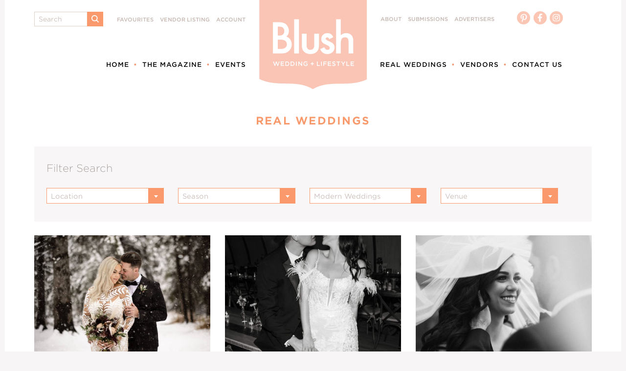

--- FILE ---
content_type: text/html; charset=UTF-8
request_url: https://blushmagazine.ca/real-weddings/?location=&season=&tag=modern-weddings&wedding-venue=
body_size: 26740
content:
<!DOCTYPE html>
<html lang="en-US" class="dev">
<head>
  <meta charset="UTF-8">
  <meta name="viewport" content="width=device-width, initial-scale=1.0">
  <meta name="p:domain_verify" content="66b1dafbc12660870d498ad2dbeae70b"/>

      <link rel="icon" href="https://blushmagazine.ca/wp-content/themes/blush-theme-2016/images/favicon/blush-favicon.ico">
  
  <link rel="apple-touch-icon" href="https://blushmagazine.ca/wp-content/themes/blush-theme-2016/images/favicon/apple-touch-icon.png">
  <meta name="msapplication-TileColor" content="#fac5b5">
  <meta name="msapplication-TileImage" content="https://blushmagazine.ca/wp-content/themes/blush-theme-2016/images/favicon/blush-metro-tile.png">

  <title>Blush Magazine | Real Weddings</title>

  <link rel="preconnect" href="https://cloud.typography.com" />

  <!-- Icon Font CSS -->
    <style type="text/css">
    @font-face {
      font-family: "blush-magazine";
      src:url("https://blushmagazine.ca/wp-content/themes/blush-theme-2016/fonts/blush-fontastic/fonts/blush-magazine.eot");
      src:url("https://blushmagazine.ca/wp-content/themes/blush-theme-2016/fonts/blush-fontastic/fonts/blush-magazine.eot?#iefix") format("embedded-opentype"),
      url("https://blushmagazine.ca/wp-content/themes/blush-theme-2016/fonts/blush-fontastic/fonts/blush-magazine.woff") format("woff"),
      url("https://blushmagazine.ca/wp-content/themes/blush-theme-2016/fonts/blush-fontastic/fonts/blush-magazine.ttf") format("truetype"),
      url("https://blushmagazine.ca/wp-content/themes/blush-theme-2016/fonts/blush-fontastic/fonts/blush-magazine.svg#blush-magazine") format("svg");
      font-weight: normal;
      font-style: normal;
    }

    [data-icon]:before {
      font-family: "blush-magazine" !important;
      content: attr(data-icon);
      font-style: normal !important;
      font-weight: normal !important;
      font-variant: normal !important;
      text-transform: none !important;
      speak: none;
      line-height: 1;
      -webkit-font-smoothing: antialiased;
      -moz-osx-font-smoothing: grayscale;
    }

    [class^="icon-"]:before,
    [class*=" icon-"]:before {
      font-family: "blush-magazine" !important;
      font-style: normal !important;
      font-weight: normal !important;
      font-variant: normal !important;
      text-transform: none !important;
      speak: none;
      line-height: 1;
      -webkit-font-smoothing: antialiased;
      -moz-osx-font-smoothing: grayscale;
    }

    .icon-heart:before {
      content: "\67";
    }
    .icon-heart-1:before {
      content: "\69";
    }
    .icon-torso:before {
      content: "\6a";
    }
    .icon-trash-bin:before {
      content: "\6c";
    }
    .icon-arrow-left:before {
      content: "\70";
    }
    .icon-pencil:before {
      content: "\71";
    }
    .icon-bell:before {
      content: "\72";
    }
    .icon-images:before {
      content: "\73";
    }
    .icon-store:before {
      content: "\74";
    }
    .icon-external-link:before {
      content: "\75";
    }
    .icon-search:before {
      content: "\76";
    }
    .icon-content-14:before {
      content: "\42";
    }
    .icon-envelope:before {
      content: "\78";
    }
    .icon-arrow-right-thin:before {
      content: "\43";
    }
    .icon-arrow-curve-right:before {
      content: "\44";
    }
    .icon-arrow-right-c:before {
      content: "\45";
    }
    .icon-plus-zoom:before {
      content: "\47";
    }
    .icon-paper-plane:before {
      content: "\48";
    }
    .icon-facebook-icon:before {
      content: "\4a";
    }
    .icon-pin-icon-1:before {
      content: "\51";
    }
    .icon-icon-instagram-circle:before {
      content: "\52";
    }
    .icon-icon-twitter-circle:before {
      content: "\53";
    }
    .icon-gplus-circled:before {
      content: "\54";
    }
    .icon-pin-icon-2:before {
      content: "\55";
    }
    .icon-pinterest:before {
      content: "\66";
    }
    .icon-heart-o:before {
      content: "\61";
    }
  </style>

<!--  <script type="text/javascript" src="--><!--/js/jquery.1.8.3.min.js"></script>-->

  <!--[if lt IE 9]>
    <script src="https://blushmagazine.ca/wp-content/themes/blush-theme-2016/js/html5shiv.js"></script>
  <![endif]-->

  
  
  
  
  <meta name='robots' content='index, follow, max-image-preview:large, max-snippet:-1, max-video-preview:-1' />

<!-- Google Tag Manager for WordPress by gtm4wp.com -->
<script data-cfasync="false" data-pagespeed-no-defer>
	var gtm4wp_datalayer_name = "dataLayer";
	var dataLayer = dataLayer || [];
</script>
<!-- End Google Tag Manager for WordPress by gtm4wp.com -->
	<!-- This site is optimized with the Yoast SEO plugin v26.7 - https://yoast.com/wordpress/plugins/seo/ -->
	<meta name="description" content="Blush Magazine&#039;s featured weddings are real-life wedding stories featuring couples tying the knot in Western Canada and abroad." />
	<link rel="canonical" href="https://blushmagazine.ca/real-weddings/" />
	<meta property="og:locale" content="en_US" />
	<meta property="og:type" content="article" />
	<meta property="og:title" content="Blush Magazine | Real Weddings" />
	<meta property="og:description" content="Blush Magazine&#039;s featured weddings are real-life wedding stories featuring couples tying the knot in Western Canada and abroad." />
	<meta property="og:url" content="https://blushmagazine.ca/real-weddings/" />
	<meta property="og:site_name" content="Blush Magazine" />
	<meta property="article:modified_time" content="2021-11-29T22:47:35+00:00" />
	<script type="application/ld+json" class="yoast-schema-graph">{"@context":"https://schema.org","@graph":[{"@type":"WebPage","@id":"https://blushmagazine.ca/real-weddings/","url":"https://blushmagazine.ca/real-weddings/","name":"Blush Magazine | Real Weddings","isPartOf":{"@id":"https://blushmagazine.ca/#website"},"datePublished":"2013-09-24T05:24:47+00:00","dateModified":"2021-11-29T22:47:35+00:00","description":"Blush Magazine's featured weddings are real-life wedding stories featuring couples tying the knot in Western Canada and abroad.","breadcrumb":{"@id":"https://blushmagazine.ca/real-weddings/#breadcrumb"},"inLanguage":"en-US","potentialAction":[{"@type":"ReadAction","target":["https://blushmagazine.ca/real-weddings/"]}]},{"@type":"BreadcrumbList","@id":"https://blushmagazine.ca/real-weddings/#breadcrumb","itemListElement":[{"@type":"ListItem","position":1,"name":"Home","item":"https://blushmagazine.ca/"},{"@type":"ListItem","position":2,"name":"Real Weddings"}]},{"@type":"WebSite","@id":"https://blushmagazine.ca/#website","url":"https://blushmagazine.ca/","name":"Blush Magazine","description":"Wedding + Lifestyle","publisher":{"@id":"https://blushmagazine.ca/#organization"},"potentialAction":[{"@type":"SearchAction","target":{"@type":"EntryPoint","urlTemplate":"https://blushmagazine.ca/?s={search_term_string}"},"query-input":{"@type":"PropertyValueSpecification","valueRequired":true,"valueName":"search_term_string"}}],"inLanguage":"en-US"},{"@type":"Organization","@id":"https://blushmagazine.ca/#organization","name":"Blush Magazine","url":"https://blushmagazine.ca/","logo":{"@type":"ImageObject","inLanguage":"en-US","@id":"https://blushmagazine.ca/#/schema/logo/image/","url":"https://blushmagazine.ca/wp-content/uploads/2016/08/blush-footer-logo.png","contentUrl":"https://blushmagazine.ca/wp-content/uploads/2016/08/blush-footer-logo.png","width":164,"height":71,"caption":"Blush Magazine"},"image":{"@id":"https://blushmagazine.ca/#/schema/logo/image/"}}]}</script>
	<!-- / Yoast SEO plugin. -->


<link rel='dns-prefetch' href='//www.googletagmanager.com' />
<link rel="alternate" type="application/rss+xml" title="Blush Magazine &raquo; Real Weddings Comments Feed" href="https://blushmagazine.ca/real-weddings/feed/" />
<link rel="alternate" title="oEmbed (JSON)" type="application/json+oembed" href="https://blushmagazine.ca/wp-json/oembed/1.0/embed?url=https%3A%2F%2Fblushmagazine.ca%2Freal-weddings%2F" />
<link rel="alternate" title="oEmbed (XML)" type="text/xml+oembed" href="https://blushmagazine.ca/wp-json/oembed/1.0/embed?url=https%3A%2F%2Fblushmagazine.ca%2Freal-weddings%2F&#038;format=xml" />
<style id='wp-img-auto-sizes-contain-inline-css' type='text/css'>
img:is([sizes=auto i],[sizes^="auto," i]){contain-intrinsic-size:3000px 1500px}
/*# sourceURL=wp-img-auto-sizes-contain-inline-css */
</style>
<link rel='stylesheet' id='sbi_styles-css' href='https://blushmagazine.ca/wp-content/plugins/instagram-feed/css/sbi-styles.min.css?ver=6.10.0' type='text/css' media='all' />
<style id='wp-emoji-styles-inline-css' type='text/css'>

	img.wp-smiley, img.emoji {
		display: inline !important;
		border: none !important;
		box-shadow: none !important;
		height: 1em !important;
		width: 1em !important;
		margin: 0 0.07em !important;
		vertical-align: -0.1em !important;
		background: none !important;
		padding: 0 !important;
	}
/*# sourceURL=wp-emoji-styles-inline-css */
</style>
<style id='classic-theme-styles-inline-css' type='text/css'>
/*! This file is auto-generated */
.wp-block-button__link{color:#fff;background-color:#32373c;border-radius:9999px;box-shadow:none;text-decoration:none;padding:calc(.667em + 2px) calc(1.333em + 2px);font-size:1.125em}.wp-block-file__button{background:#32373c;color:#fff;text-decoration:none}
/*# sourceURL=/wp-includes/css/classic-themes.min.css */
</style>
<link rel='stylesheet' id='min-and-max-quantity-for-woocommerce-css' href='https://blushmagazine.ca/wp-content/plugins/min-and-max-quantity-for-woocommerce/public/css/mmqw-for-woocommerce-public.css?ver=2.1.1' type='text/css' media='all' />
<link rel='stylesheet' id='follow-up-emails-css' href='https://blushmagazine.ca/wp-content/plugins/woocommerce-follow-up-emails/templates/followups.css?ver=4.9.51' type='text/css' media='all' />
<link rel='stylesheet' id='theme-style-css' href='https://blushmagazine.ca/wp-content/themes/blush-theme-2016/style.css?ver=1669508579' type='text/css' media='all' />
<script type="text/javascript" src="https://blushmagazine.ca/wp-includes/js/jquery/jquery.min.js?ver=3.7.1" id="jquery-core-js"></script>
<script type="text/javascript" src="https://blushmagazine.ca/wp-includes/js/jquery/jquery-migrate.min.js?ver=3.4.1" id="jquery-migrate-js"></script>
<script type="text/javascript" id="min-and-max-quantity-for-woocommerce-js-extra">
/* <![CDATA[ */
var mmqw_plugin_vars = {"one_quantity":"Quantity: ","change_qty_html":"1"};
//# sourceURL=min-and-max-quantity-for-woocommerce-js-extra
/* ]]> */
</script>
<script type="text/javascript" src="https://blushmagazine.ca/wp-content/plugins/min-and-max-quantity-for-woocommerce/public/js/mmqw-for-woocommerce-public.js?ver=2.1.1" id="min-and-max-quantity-for-woocommerce-js"></script>
<script type="text/javascript" id="fue-account-subscriptions-js-extra">
/* <![CDATA[ */
var FUE = {"ajaxurl":"https://blushmagazine.ca/wp-admin/admin-ajax.php","ajax_loader":"https://blushmagazine.ca/wp-content/plugins/woocommerce-follow-up-emails/templates/images/ajax-loader.gif"};
//# sourceURL=fue-account-subscriptions-js-extra
/* ]]> */
</script>
<script type="text/javascript" src="https://blushmagazine.ca/wp-content/plugins/woocommerce-follow-up-emails/templates/js/fue-account-subscriptions.js?ver=4.9.51" id="fue-account-subscriptions-js"></script>
<script type="text/javascript" id="WCPAY_ASSETS-js-extra">
/* <![CDATA[ */
var wcpayAssets = {"url":"https://blushmagazine.ca/wp-content/plugins/woocommerce-payments/dist/"};
//# sourceURL=WCPAY_ASSETS-js-extra
/* ]]> */
</script>

<!-- Google tag (gtag.js) snippet added by Site Kit -->
<!-- Google Analytics snippet added by Site Kit -->
<script type="text/javascript" src="https://www.googletagmanager.com/gtag/js?id=G-G0GF067THS" id="google_gtagjs-js" async></script>
<script type="text/javascript" id="google_gtagjs-js-after">
/* <![CDATA[ */
window.dataLayer = window.dataLayer || [];function gtag(){dataLayer.push(arguments);}
gtag("set","linker",{"domains":["blushmagazine.ca"]});
gtag("js", new Date());
gtag("set", "developer_id.dZTNiMT", true);
gtag("config", "G-G0GF067THS");
//# sourceURL=google_gtagjs-js-after
/* ]]> */
</script>
<link rel="https://api.w.org/" href="https://blushmagazine.ca/wp-json/" /><link rel="alternate" title="JSON" type="application/json" href="https://blushmagazine.ca/wp-json/wp/v2/pages/6" /><link rel="EditURI" type="application/rsd+xml" title="RSD" href="https://blushmagazine.ca/xmlrpc.php?rsd" />

<link rel='shortlink' href='https://blushmagazine.ca/?p=6' />
<!-- start Simple Custom CSS and JS -->
<!-- Google tag (gtag.js) -->
<script async src="https://www.googletagmanager.com/gtag/js?id= G-G0GF067THS"></script>
<script>
  window.dataLayer = window.dataLayer || [];
  function gtag(){dataLayer.push(arguments);}
  gtag('js', new Date());

  gtag('config', 'G-G0GF067THS');
</script>
<!-- end Simple Custom CSS and JS -->
<meta name="generator" content="Site Kit by Google 1.168.0" />
<!-- Google Tag Manager for WordPress by gtm4wp.com -->
<!-- GTM Container placement set to footer -->
<script data-cfasync="false" data-pagespeed-no-defer type="text/javascript">
	var dataLayer_content = {"visitorLoginState":"logged-out","visitorType":"visitor-logged-out","pagePostType":"page","pagePostType2":"single-page","pagePostAuthor":"pixel","pagePostDate":"September 23, 2013","pagePostDateYear":2013,"pagePostDateMonth":9,"pagePostDateDay":23,"pagePostDateDayName":"Monday","pagePostDateHour":23,"pagePostDateMinute":24,"pagePostDateIso":"2013-09-23T23:24:47-06:00","pagePostDateUnix":1379978687};
	dataLayer.push( dataLayer_content );
</script>
<script data-cfasync="false" data-pagespeed-no-defer type="text/javascript">
(function(w,d,s,l,i){w[l]=w[l]||[];w[l].push({'gtm.start':
new Date().getTime(),event:'gtm.js'});var f=d.getElementsByTagName(s)[0],
j=d.createElement(s),dl=l!='dataLayer'?'&l='+l:'';j.async=true;j.src=
'//www.googletagmanager.com/gtm.js?id='+i+dl;f.parentNode.insertBefore(j,f);
})(window,document,'script','dataLayer','GTM-W9RBKCD');
</script>
<!-- End Google Tag Manager for WordPress by gtm4wp.com -->	<noscript><style>.woocommerce-product-gallery{ opacity: 1 !important; }</style></noscript>
			<style type="text/css" id="wp-custom-css">
			.main .gform_wrapper li.gfield .ginput_container.ginput_recaptcha {
	margin-top: 1rem !important;
}

.submissions .qq-upload-button {
	padding: 9px 10px;
	width: 150px;
	text-align: center;
}

@media (max-width: 600px) {
	#sb_instagram.sbi_col_6.sbi_disable_mobile #sbi_images {
		grid-template-columns: repeat(3, 1fr);
	}
	
    #sb_instagram #sbi_images .sbi_item {
        width: auto !important;
    }
}		</style>
		
  <script type="text/javascript">

    jQuery(document).ready(function($){
      var mobile = false;
      var tablet = false;


      //----------------------------------------------
      // Custom Select Boxes
      //----------------------------------------------
      if(mobile || tablet){
        $("select:not(.select-qty,.select-region,#rating,.variations select,.woocommerce-checkout select)").selectBoxIt();
      }
      else{
        $("select:not(.variations select,.woocommerce-checkout select)").selectBoxIt();
      }

      //----------------------------------------------
      // Submissions Page
      //----------------------------------------------

      $( "#submission-filter" ).change(function(){
        var submissionType = $('#select-submission-type').find(":selected").val();

        switch(submissionType){
          case 'featured-wedding':
            window.open ('/submissions/featured-wedding-submission','_self',false);
            break;
          case 'favourite-photos':
            window.open ('/submissions/favourite-photos-submission','_self',false);
            break;
          case 'stylized-shoot':
            window.open ('/submissions/submissions-styled-shoot','_self',false);
            break;
          case 'vendor-feature':
            window.open ('/submissions/vendor-feature-submission','_self',false);
            break;
        }
      });

      //----------------------------------------------
      // Ajax Vendor Search - No longer in use
      //----------------------------------------------

      var adminUrl = "https:\/\/blushmagazine.ca\/wp-admin\/";

      //$( "#vendor-filter" ).change(function(){
      //  var vendorType = $('#select-vendor-type').find(":selected").val();
      //  var vendorLocation = $('#select-vendor-location').find(":selected").val();
      //  doAjaxRequest(vendorType, vendorLocation);
      //});
      //
      //function doAjaxRequest(vendorType, vendorLocation){
      //    var loadingGif = '<img src="///images/ajax-loader.gif">';
      //      $('#vendor-search-results').html(loadingGif).toggleClass('text-center');
      //     // here is where the request will happen
      //     jQuery.ajax({
      //          url: adminUrl + 'admin-ajax.php',
      //          data:{
      //               'action':'do_ajax',
      //               'fn':'query_vendors',
      //               'vendor-type': vendorType,
      //               'vendor-location': vendorLocation,
      //               },
      //          dataType: 'html',
      //          success: function (data) {
      //              $('#vendor-search-results').fadeOut('slow', function()
      //              {
      //                $('#vendor-search-results').hide().empty().html(data).toggleClass('text-center').fadeIn('slow');
      //              });
      //          },
      //          error: function(errorThrown){
      //               console.log(errorThrown);
      //          }
      //     });
      //}

      //----------------------------------------------
      // Pin It Buttons
      //----------------------------------------------

      if (!mobile || mobile) {
        if (tablet || mobile) {
          div = "<div class='pin-this tablet'>";
        } else{
          div = "<div class='pin-this'>"
        }

        var pinurl;

        $('.blog-post .main img:not(.blog-post .main .slider-link img)').each(function() {
          var imageID = $(this).data('image-id');
          var saveStatus = $(this).data('saved');

          var imageSrc = $(this).data('lazy-src');
          if (imageSrc == null) {
            imageSrc = this.src;
          }
          imageSrc = encodeURI(imageSrc);

          var pinurl = $(this).data('pinurl');
          pinurl = encodeURI(pinurl);

          var pindesc = escape($(this).data('description'));
          if (pindesc == null) {
            pindesc = '';
          }

          if(saveStatus === true) { saveStatus = ' saved'; } else { saveStatus = ''; }
          // wrap the image in .pin-this div
          $(this).wrap(div + '</div>')
            // add pin it button link and image to the div
            .after('<a title="Pin this" class="pin-link" href="https://www.pinterest.com/pin/create/extension/?media=' + imageSrc + '&url=' + pinurl + '&description=' + pindesc + '" target="_blank"><span class="icon-pin-icon-1"></span></a>')
            .after('<a title="Send it" class="email-link" href="mailto:?subject=I wanted to share this image with you&body=I wanted to show you this image from Blush Magazine! Click the link below (or copy and paste it into your browser) to view it: %0A%0A' + imageSrc + '%0A%0A Here is the link to the article: %0A%0A' + pinurl + '"><span class="icon-paper-plane"></span></a>')
            .after('<a title="Save this" class="save-favourite-image'+saveStatus+'" href="#" data-image-url="'+ imageSrc +'" data-image-id="'+imageID+'" data-post_type="attachment">'+'<span class="icon-heart-o animated"></span>'+'<span class="saving"><span>&bull;</span><span>&bull;</span><span>&bull;</span></span>'+'</a>');
        });
      }
    });

  </script>

  <!-- CLOUD.TYPOGRAPHY FONTS -->
  <link rel="stylesheet" type="text/css" href="https://cloud.typography.com/6900872/740702/css/fonts.css" />
  <!-- CLOUD.TYPOGRAPHY FONTS -->

  <!-- Print.css -->
  <link rel="stylesheet" href="https://blushmagazine.ca/wp-content/themes/blush-theme-2016/stylesheets/print.css" type="text/css" media="print" />
<link rel='stylesheet' id='wc-blocks-style-css' href='https://blushmagazine.ca/wp-content/plugins/woocommerce/assets/client/blocks/wc-blocks.css?ver=wc-10.4.3' type='text/css' media='all' />
<style id='global-styles-inline-css' type='text/css'>
:root{--wp--preset--aspect-ratio--square: 1;--wp--preset--aspect-ratio--4-3: 4/3;--wp--preset--aspect-ratio--3-4: 3/4;--wp--preset--aspect-ratio--3-2: 3/2;--wp--preset--aspect-ratio--2-3: 2/3;--wp--preset--aspect-ratio--16-9: 16/9;--wp--preset--aspect-ratio--9-16: 9/16;--wp--preset--color--black: #000000;--wp--preset--color--cyan-bluish-gray: #abb8c3;--wp--preset--color--white: #ffffff;--wp--preset--color--pale-pink: #f78da7;--wp--preset--color--vivid-red: #cf2e2e;--wp--preset--color--luminous-vivid-orange: #ff6900;--wp--preset--color--luminous-vivid-amber: #fcb900;--wp--preset--color--light-green-cyan: #7bdcb5;--wp--preset--color--vivid-green-cyan: #00d084;--wp--preset--color--pale-cyan-blue: #8ed1fc;--wp--preset--color--vivid-cyan-blue: #0693e3;--wp--preset--color--vivid-purple: #9b51e0;--wp--preset--gradient--vivid-cyan-blue-to-vivid-purple: linear-gradient(135deg,rgb(6,147,227) 0%,rgb(155,81,224) 100%);--wp--preset--gradient--light-green-cyan-to-vivid-green-cyan: linear-gradient(135deg,rgb(122,220,180) 0%,rgb(0,208,130) 100%);--wp--preset--gradient--luminous-vivid-amber-to-luminous-vivid-orange: linear-gradient(135deg,rgb(252,185,0) 0%,rgb(255,105,0) 100%);--wp--preset--gradient--luminous-vivid-orange-to-vivid-red: linear-gradient(135deg,rgb(255,105,0) 0%,rgb(207,46,46) 100%);--wp--preset--gradient--very-light-gray-to-cyan-bluish-gray: linear-gradient(135deg,rgb(238,238,238) 0%,rgb(169,184,195) 100%);--wp--preset--gradient--cool-to-warm-spectrum: linear-gradient(135deg,rgb(74,234,220) 0%,rgb(151,120,209) 20%,rgb(207,42,186) 40%,rgb(238,44,130) 60%,rgb(251,105,98) 80%,rgb(254,248,76) 100%);--wp--preset--gradient--blush-light-purple: linear-gradient(135deg,rgb(255,206,236) 0%,rgb(152,150,240) 100%);--wp--preset--gradient--blush-bordeaux: linear-gradient(135deg,rgb(254,205,165) 0%,rgb(254,45,45) 50%,rgb(107,0,62) 100%);--wp--preset--gradient--luminous-dusk: linear-gradient(135deg,rgb(255,203,112) 0%,rgb(199,81,192) 50%,rgb(65,88,208) 100%);--wp--preset--gradient--pale-ocean: linear-gradient(135deg,rgb(255,245,203) 0%,rgb(182,227,212) 50%,rgb(51,167,181) 100%);--wp--preset--gradient--electric-grass: linear-gradient(135deg,rgb(202,248,128) 0%,rgb(113,206,126) 100%);--wp--preset--gradient--midnight: linear-gradient(135deg,rgb(2,3,129) 0%,rgb(40,116,252) 100%);--wp--preset--font-size--small: 13px;--wp--preset--font-size--medium: 20px;--wp--preset--font-size--large: 36px;--wp--preset--font-size--x-large: 42px;--wp--preset--spacing--20: 0.44rem;--wp--preset--spacing--30: 0.67rem;--wp--preset--spacing--40: 1rem;--wp--preset--spacing--50: 1.5rem;--wp--preset--spacing--60: 2.25rem;--wp--preset--spacing--70: 3.38rem;--wp--preset--spacing--80: 5.06rem;--wp--preset--shadow--natural: 6px 6px 9px rgba(0, 0, 0, 0.2);--wp--preset--shadow--deep: 12px 12px 50px rgba(0, 0, 0, 0.4);--wp--preset--shadow--sharp: 6px 6px 0px rgba(0, 0, 0, 0.2);--wp--preset--shadow--outlined: 6px 6px 0px -3px rgb(255, 255, 255), 6px 6px rgb(0, 0, 0);--wp--preset--shadow--crisp: 6px 6px 0px rgb(0, 0, 0);}:where(.is-layout-flex){gap: 0.5em;}:where(.is-layout-grid){gap: 0.5em;}body .is-layout-flex{display: flex;}.is-layout-flex{flex-wrap: wrap;align-items: center;}.is-layout-flex > :is(*, div){margin: 0;}body .is-layout-grid{display: grid;}.is-layout-grid > :is(*, div){margin: 0;}:where(.wp-block-columns.is-layout-flex){gap: 2em;}:where(.wp-block-columns.is-layout-grid){gap: 2em;}:where(.wp-block-post-template.is-layout-flex){gap: 1.25em;}:where(.wp-block-post-template.is-layout-grid){gap: 1.25em;}.has-black-color{color: var(--wp--preset--color--black) !important;}.has-cyan-bluish-gray-color{color: var(--wp--preset--color--cyan-bluish-gray) !important;}.has-white-color{color: var(--wp--preset--color--white) !important;}.has-pale-pink-color{color: var(--wp--preset--color--pale-pink) !important;}.has-vivid-red-color{color: var(--wp--preset--color--vivid-red) !important;}.has-luminous-vivid-orange-color{color: var(--wp--preset--color--luminous-vivid-orange) !important;}.has-luminous-vivid-amber-color{color: var(--wp--preset--color--luminous-vivid-amber) !important;}.has-light-green-cyan-color{color: var(--wp--preset--color--light-green-cyan) !important;}.has-vivid-green-cyan-color{color: var(--wp--preset--color--vivid-green-cyan) !important;}.has-pale-cyan-blue-color{color: var(--wp--preset--color--pale-cyan-blue) !important;}.has-vivid-cyan-blue-color{color: var(--wp--preset--color--vivid-cyan-blue) !important;}.has-vivid-purple-color{color: var(--wp--preset--color--vivid-purple) !important;}.has-black-background-color{background-color: var(--wp--preset--color--black) !important;}.has-cyan-bluish-gray-background-color{background-color: var(--wp--preset--color--cyan-bluish-gray) !important;}.has-white-background-color{background-color: var(--wp--preset--color--white) !important;}.has-pale-pink-background-color{background-color: var(--wp--preset--color--pale-pink) !important;}.has-vivid-red-background-color{background-color: var(--wp--preset--color--vivid-red) !important;}.has-luminous-vivid-orange-background-color{background-color: var(--wp--preset--color--luminous-vivid-orange) !important;}.has-luminous-vivid-amber-background-color{background-color: var(--wp--preset--color--luminous-vivid-amber) !important;}.has-light-green-cyan-background-color{background-color: var(--wp--preset--color--light-green-cyan) !important;}.has-vivid-green-cyan-background-color{background-color: var(--wp--preset--color--vivid-green-cyan) !important;}.has-pale-cyan-blue-background-color{background-color: var(--wp--preset--color--pale-cyan-blue) !important;}.has-vivid-cyan-blue-background-color{background-color: var(--wp--preset--color--vivid-cyan-blue) !important;}.has-vivid-purple-background-color{background-color: var(--wp--preset--color--vivid-purple) !important;}.has-black-border-color{border-color: var(--wp--preset--color--black) !important;}.has-cyan-bluish-gray-border-color{border-color: var(--wp--preset--color--cyan-bluish-gray) !important;}.has-white-border-color{border-color: var(--wp--preset--color--white) !important;}.has-pale-pink-border-color{border-color: var(--wp--preset--color--pale-pink) !important;}.has-vivid-red-border-color{border-color: var(--wp--preset--color--vivid-red) !important;}.has-luminous-vivid-orange-border-color{border-color: var(--wp--preset--color--luminous-vivid-orange) !important;}.has-luminous-vivid-amber-border-color{border-color: var(--wp--preset--color--luminous-vivid-amber) !important;}.has-light-green-cyan-border-color{border-color: var(--wp--preset--color--light-green-cyan) !important;}.has-vivid-green-cyan-border-color{border-color: var(--wp--preset--color--vivid-green-cyan) !important;}.has-pale-cyan-blue-border-color{border-color: var(--wp--preset--color--pale-cyan-blue) !important;}.has-vivid-cyan-blue-border-color{border-color: var(--wp--preset--color--vivid-cyan-blue) !important;}.has-vivid-purple-border-color{border-color: var(--wp--preset--color--vivid-purple) !important;}.has-vivid-cyan-blue-to-vivid-purple-gradient-background{background: var(--wp--preset--gradient--vivid-cyan-blue-to-vivid-purple) !important;}.has-light-green-cyan-to-vivid-green-cyan-gradient-background{background: var(--wp--preset--gradient--light-green-cyan-to-vivid-green-cyan) !important;}.has-luminous-vivid-amber-to-luminous-vivid-orange-gradient-background{background: var(--wp--preset--gradient--luminous-vivid-amber-to-luminous-vivid-orange) !important;}.has-luminous-vivid-orange-to-vivid-red-gradient-background{background: var(--wp--preset--gradient--luminous-vivid-orange-to-vivid-red) !important;}.has-very-light-gray-to-cyan-bluish-gray-gradient-background{background: var(--wp--preset--gradient--very-light-gray-to-cyan-bluish-gray) !important;}.has-cool-to-warm-spectrum-gradient-background{background: var(--wp--preset--gradient--cool-to-warm-spectrum) !important;}.has-blush-light-purple-gradient-background{background: var(--wp--preset--gradient--blush-light-purple) !important;}.has-blush-bordeaux-gradient-background{background: var(--wp--preset--gradient--blush-bordeaux) !important;}.has-luminous-dusk-gradient-background{background: var(--wp--preset--gradient--luminous-dusk) !important;}.has-pale-ocean-gradient-background{background: var(--wp--preset--gradient--pale-ocean) !important;}.has-electric-grass-gradient-background{background: var(--wp--preset--gradient--electric-grass) !important;}.has-midnight-gradient-background{background: var(--wp--preset--gradient--midnight) !important;}.has-small-font-size{font-size: var(--wp--preset--font-size--small) !important;}.has-medium-font-size{font-size: var(--wp--preset--font-size--medium) !important;}.has-large-font-size{font-size: var(--wp--preset--font-size--large) !important;}.has-x-large-font-size{font-size: var(--wp--preset--font-size--x-large) !important;}
/*# sourceURL=global-styles-inline-css */
</style>
<link rel='stylesheet' id='wc-stripe-blocks-checkout-style-css' href='https://blushmagazine.ca/wp-content/plugins/woocommerce-gateway-stripe/build/upe-blocks.css?ver=1e1661bb3db973deba05' type='text/css' media='all' />
</head>

<body id="top" class="wp-singular page-template page-template-archive-featured-wedding page-template-archive-featured-wedding-php page page-id-6 wp-theme-blush-theme-2016 theme-blush-theme-2016 desktop chrome woocommerce-no-js woocommerce-active" >
 <div class="wrapper">
  <div class="container">

    <header class="site-header">
      
<div class="site-header__desktop">
  <div class="site-header__column">
    <div class="site-header__row site-header__row--left">
      <div class="site-header__search">
                <form id="search-form" class="site-header__search-form" method="GET" action="https://blushmagazine.ca">
          <div id="search-label" class="screen-reader-text"><label for="s" id="search-label-el">Search</label></div>
          <input id="search-input" class="site-header__search-input" type="search" name="s" value="" placeholder="Search" maxlength="50" required="required">
          <button id="search-submit" class="site-header__search-submit" type="submit">
            <i class="icon search">
              <svg xmlns="http://www.w3.org/2000/svg" width="14.867" height="14.867" viewBox="0 0 14.867 14.867">
  <path id="search" d="M62.639,61.375,59.269,58A6.265,6.265,0,1,0,58,59.269l3.37,3.37a.9.9,0,0,0,1.264-1.264ZM49.788,54.258a4.47,4.47,0,1,1,4.47,4.47A4.47,4.47,0,0,1,49.788,54.258Z" transform="translate(-48 -48)" fill="#fff"/>
</svg>
            </i>
            <span class="screen-reader-text">Submit</span>
          </button>
        </form>
      </div>

      <nav class="secondary-nav secondary-nav--left">
        <div class="menu-secondary-left-container"><ul id="menu-secondary-left" class="navigation submissions"><li id="menu-item-30519" class="menu-item menu-item-type-post_type menu-item-object-page menu-item-30519"><a href="https://blushmagazine.ca/my-favourites/">Favourites</a></li>
<li id="menu-item-30520" class="menu-item menu-item-type-post_type menu-item-object-page menu-item-30520"><a href="https://blushmagazine.ca/vendor-listing-submission/">Vendor Listing</a></li>
<li id="menu-item-30521" class="menu-item menu-item-type-post_type menu-item-object-page menu-item-30521"><a href="https://blushmagazine.ca/my-account/">Account</a></li>
</ul></div>      </nav>
    </div>

    <nav class="main-nav main-nav--left">
      <div class="menu-left-menu-container"><ul id="menu-left-menu" class="navigation"><li id="menu-item-30516" class="menu-item menu-item-type-custom menu-item-object-custom menu-item-home menu-item-30516"><a href="https://blushmagazine.ca/">Home</a></li>
<li id="menu-item-30518" class="menu-item menu-item-type-post_type menu-item-object-page menu-item-30518"><a href="https://blushmagazine.ca/the-magazine/">The Magazine</a></li>
<li id="menu-item-30517" class="menu-item menu-item-type-post_type menu-item-object-page menu-item-30517"><a href="https://blushmagazine.ca/blush-bridal-show/">Events</a></li>
</ul></div>    </nav>
  </div>

  <div class="site-header__logo">
    <a class="site-header__logo-link" href="https://blushmagazine.ca">
      <div class="site-header__logo-el">
        <span>Blush Wedding + Lifestyle</span>
      </div>
    </a>
  </div>

  <div class="site-header__column site-header__column--right">

    <div class="site-header__row">
      <nav class="secondary-nav secondary-nav--right">
        <div class="menu-secondary-right-container"><ul id="menu-secondary-right" class="navigation submissions"><li id="menu-item-30522" class="menu-item menu-item-type-post_type menu-item-object-page menu-item-30522"><a href="https://blushmagazine.ca/about/">About</a></li>
<li id="menu-item-30524" class="menu-item menu-item-type-post_type menu-item-object-page menu-item-30524"><a href="https://blushmagazine.ca/submissions/">Submissions</a></li>
<li id="menu-item-30523" class="menu-item menu-item-type-post_type menu-item-object-page menu-item-30523"><a href="https://blushmagazine.ca/advertisers/">Advertisers</a></li>
</ul></div>      </nav>

      <nav class="site-header__social-media social-media">
                  <a href="https://www.pinterest.com/blushmagazine/" target="_blank">
            <i class="icon pinterest">
              <svg xmlns="http://www.w3.org/2000/svg" width="27" height="27" viewBox="0 0 27 27"><circle cx="13.5" cy="13.5" r="13.5" fill="#f18a6a"/><path d="M6.906,6.5C3.433,6.5,0,8.816,0,12.563,0,14.947,1.341,16.3,2.153,16.3c.335,0,.528-.934.528-1.2,0-.315-.8-.985-.8-2.3A4.575,4.575,0,0,1,6.632,8.155c2.305,0,4.012,1.31,4.012,3.717,0,1.8-.721,5.17-3.057,5.17a1.5,1.5,0,0,1-1.564-1.483c0-1.28.894-2.519.894-3.839,0-2.241-3.179-1.835-3.179.873a3.977,3.977,0,0,0,.325,1.716c-.467,2.011-1.422,5.007-1.422,7.079,0,.64.091,1.27.152,1.909.115.129.058.115.234.051,1.706-2.336,1.645-2.793,2.417-5.85A2.746,2.746,0,0,0,7.79,18.718c3.6,0,5.21-3.5,5.21-6.662C13,8.694,10.1,6.5,6.906,6.5Z" transform="translate(7.458 -0.824)" fill="#fff"/></svg>            </i>
          </a>
                          <a href="https://www.facebook.com/BlushMagazine" target="_blank">
            <i class="icon facebook">
              <svg xmlns="http://www.w3.org/2000/svg" width="27" height="27" viewBox="0 0 27 27"><circle cx="13.5" cy="13.5" r="13.5" fill="#f18a6a"/><path d="M31.123,9.253l.457-2.977H28.723V4.344A1.488,1.488,0,0,1,30.4,2.736h1.3V.2A15.836,15.836,0,0,0,29.395,0,3.634,3.634,0,0,0,25.5,4.007V6.276H22.89V9.253H25.5v7.2h3.218v-7.2Z" transform="translate(-14.222 5)" fill="#fff"/></svg>            </i>
          </a>
                                  <a href="https://instagram.com/blushmagazineca" target="_blank">
            <i class="icon instagram">
              <svg xmlns="http://www.w3.org/2000/svg" width="27" height="27" viewBox="0 0 27 27"><circle cx="13.5" cy="13.5" r="13.5" fill="#f18a6a"/><path d="M7.226,35.381a3.742,3.742,0,1,0,3.742,3.742A3.736,3.736,0,0,0,7.226,35.381Zm0,6.175a2.433,2.433,0,1,1,2.433-2.433A2.437,2.437,0,0,1,7.226,41.556Zm4.768-6.328a.873.873,0,1,1-.873-.873A.871.871,0,0,1,11.995,35.228Zm2.479.886a4.32,4.32,0,0,0-1.179-3.058,4.348,4.348,0,0,0-3.058-1.179c-1.205-.068-4.817-.068-6.022,0a4.342,4.342,0,0,0-3.058,1.176A4.334,4.334,0,0,0-.024,36.11c-.068,1.205-.068,4.817,0,6.022a4.32,4.32,0,0,0,1.179,3.058A4.354,4.354,0,0,0,4.214,46.37c1.205.068,4.817.068,6.022,0a4.32,4.32,0,0,0,3.058-1.179,4.348,4.348,0,0,0,1.179-3.058C14.542,40.928,14.542,37.319,14.473,36.114Zm-1.557,7.312a2.463,2.463,0,0,1-1.387,1.387,16.086,16.086,0,0,1-4.3.293,16.212,16.212,0,0,1-4.3-.293,2.463,2.463,0,0,1-1.387-1.387,16.086,16.086,0,0,1-.293-4.3,16.212,16.212,0,0,1,.293-4.3,2.463,2.463,0,0,1,1.387-1.387,16.086,16.086,0,0,1,4.3-.293,16.212,16.212,0,0,1,4.3.293,2.463,2.463,0,0,1,1.387,1.387,16.086,16.086,0,0,1,.293,4.3A16.077,16.077,0,0,1,12.916,43.426Z" transform="translate(6.277 -25.825)" fill="#fff"/></svg>            </i>
          </a>
              </nav>
    </div>

    <nav class="main-nav main-nav--right">
      <div class="menu-right-menu-container"><ul id="menu-right-menu" class="navigation"><li id="menu-item-30511" class="menu-item menu-item-type-post_type menu-item-object-page current-menu-item page_item page-item-6 current_page_item menu-item-30511 active"><a href="https://blushmagazine.ca/real-weddings/" aria-current="page">Real Weddings</a></li>
<li id="menu-item-30513" class="menu-item menu-item-type-post_type menu-item-object-page menu-item-30513"><a href="https://blushmagazine.ca/vendor-listing/">Vendors</a></li>
<li id="menu-item-30512" class="menu-item menu-item-type-post_type menu-item-object-page menu-item-30512"><a href="https://blushmagazine.ca/contact-us/">Contact Us</a></li>
</ul></div>    </nav>
  </div>
</div> <!-- desktop-nav -->
      

<div class="site-header__mobile">
  <div class="site-header__mobile-logo">
    <a href="https://blushmagazine.ca">
      <img src="https://blushmagazine.ca/wp-content/themes/blush-theme-2016/images/blush-mobile-logo.png" srcset="https://blushmagazine.ca/wp-content/themes/blush-theme-2016/images/blush-mobile-logo.png 164px, https://blushmagazine.ca/wp-content/themes/blush-theme-2016/images/blush-mobile-logo-lg.png 220px" sizes="(min-width: 500px) 110px, 87px" alt="">
    </a>
  </div>
  <nav class="site-header__social-media social-media">
          <a href="https://www.pinterest.com/blushmagazine/" target="_blank">
        <i class="icon pinterest">
          <svg xmlns="http://www.w3.org/2000/svg" width="27" height="27" viewBox="0 0 27 27"><circle cx="13.5" cy="13.5" r="13.5" fill="#f18a6a"/><path d="M6.906,6.5C3.433,6.5,0,8.816,0,12.563,0,14.947,1.341,16.3,2.153,16.3c.335,0,.528-.934.528-1.2,0-.315-.8-.985-.8-2.3A4.575,4.575,0,0,1,6.632,8.155c2.305,0,4.012,1.31,4.012,3.717,0,1.8-.721,5.17-3.057,5.17a1.5,1.5,0,0,1-1.564-1.483c0-1.28.894-2.519.894-3.839,0-2.241-3.179-1.835-3.179.873a3.977,3.977,0,0,0,.325,1.716c-.467,2.011-1.422,5.007-1.422,7.079,0,.64.091,1.27.152,1.909.115.129.058.115.234.051,1.706-2.336,1.645-2.793,2.417-5.85A2.746,2.746,0,0,0,7.79,18.718c3.6,0,5.21-3.5,5.21-6.662C13,8.694,10.1,6.5,6.906,6.5Z" transform="translate(7.458 -0.824)" fill="#fff"/></svg>        </i>
      </a>
              <a href="https://www.facebook.com/BlushMagazine" target="_blank">
        <i class="icon facebook">
          <svg xmlns="http://www.w3.org/2000/svg" width="27" height="27" viewBox="0 0 27 27"><circle cx="13.5" cy="13.5" r="13.5" fill="#f18a6a"/><path d="M31.123,9.253l.457-2.977H28.723V4.344A1.488,1.488,0,0,1,30.4,2.736h1.3V.2A15.836,15.836,0,0,0,29.395,0,3.634,3.634,0,0,0,25.5,4.007V6.276H22.89V9.253H25.5v7.2h3.218v-7.2Z" transform="translate(-14.222 5)" fill="#fff"/></svg>        </i>
      </a>
                  <a href="https://instagram.com/blushmagazineca" target="_blank">
        <i class="icon instagram">
          <svg xmlns="http://www.w3.org/2000/svg" width="27" height="27" viewBox="0 0 27 27"><circle cx="13.5" cy="13.5" r="13.5" fill="#f18a6a"/><path d="M7.226,35.381a3.742,3.742,0,1,0,3.742,3.742A3.736,3.736,0,0,0,7.226,35.381Zm0,6.175a2.433,2.433,0,1,1,2.433-2.433A2.437,2.437,0,0,1,7.226,41.556Zm4.768-6.328a.873.873,0,1,1-.873-.873A.871.871,0,0,1,11.995,35.228Zm2.479.886a4.32,4.32,0,0,0-1.179-3.058,4.348,4.348,0,0,0-3.058-1.179c-1.205-.068-4.817-.068-6.022,0a4.342,4.342,0,0,0-3.058,1.176A4.334,4.334,0,0,0-.024,36.11c-.068,1.205-.068,4.817,0,6.022a4.32,4.32,0,0,0,1.179,3.058A4.354,4.354,0,0,0,4.214,46.37c1.205.068,4.817.068,6.022,0a4.32,4.32,0,0,0,3.058-1.179,4.348,4.348,0,0,0,1.179-3.058C14.542,40.928,14.542,37.319,14.473,36.114Zm-1.557,7.312a2.463,2.463,0,0,1-1.387,1.387,16.086,16.086,0,0,1-4.3.293,16.212,16.212,0,0,1-4.3-.293,2.463,2.463,0,0,1-1.387-1.387,16.086,16.086,0,0,1-.293-4.3,16.212,16.212,0,0,1,.293-4.3,2.463,2.463,0,0,1,1.387-1.387,16.086,16.086,0,0,1,4.3-.293,16.212,16.212,0,0,1,4.3.293,2.463,2.463,0,0,1,1.387,1.387,16.086,16.086,0,0,1,.293,4.3A16.077,16.077,0,0,1,12.916,43.426Z" transform="translate(6.277 -25.825)" fill="#fff"/></svg>        </i>
      </a>
      </nav>
  <div class="site-header__nav-toggle">
    <a class="site-header__nav-toggle-link js-nav-toggle" href="#"></a>
  </div>
  <nav class="mobile-nav">
    <div class="menu-blush-mobile-menu-container"><ul id="menu-blush-mobile-menu" class="navigation"><li id="menu-item-5726" class="menu-item menu-item-type-post_type menu-item-object-page menu-item-home menu-item-5726"><a href="https://blushmagazine.ca/">The Blog</a></li>
<li id="menu-item-5728" class="menu-item menu-item-type-post_type menu-item-object-page menu-item-5728"><a href="https://blushmagazine.ca/the-magazine/">The Magazine</a></li>
<li id="menu-item-5725" class="menu-item menu-item-type-post_type menu-item-object-page current-menu-item page_item page-item-6 current_page_item menu-item-5725 active"><a href="https://blushmagazine.ca/real-weddings/" aria-current="page">Real Weddings</a></li>
<li id="menu-item-16670" class="menu-item menu-item-type-post_type menu-item-object-page menu-item-16670"><a href="https://blushmagazine.ca/vendor-listing/">Vendors</a></li>
<li id="menu-item-25580" class="menu-item menu-item-type-post_type menu-item-object-page menu-item-25580"><a href="https://blushmagazine.ca/blush-bridal-show/">Events</a></li>
<li id="menu-item-5727" class="menu-item menu-item-type-post_type menu-item-object-page menu-item-5727"><a href="https://blushmagazine.ca/my-favourites/">My Favourites</a></li>
<li id="menu-item-5730" class="menu-item menu-item-type-post_type menu-item-object-page menu-item-5730"><a href="https://blushmagazine.ca/my-account/">My Account</a></li>
<li id="menu-item-5724" class="menu-item menu-item-type-post_type menu-item-object-page menu-item-5724"><a href="https://blushmagazine.ca/contact-us/">Contact Us</a></li>
</ul></div>  </nav>
</div>
    </header>
<main role="main">
  <h1 class="page-title page-title--centered" id="scrollToMe">Real Weddings</h1>

  <section class="filter">
    <h2>Filter Search</h2>
    <form id="featured-wedding-filter" method="GET" action="https://blushmagazine.ca/real-weddings/#scrollToMe">

      <!-- location -->
      <select name="location" class="custom" id="select-location" onchange="this.form.submit()"><option value="all">All Locations</option><option value='edmonton'>Edmonton</option><option value='calgary'>Calgary</option><option value='the-rockies'>The Rockies</option><option value='red-deer'>Red Deer</option><option value='international'>International</option><option value='mexico'>Mexico</option><option value='okanagan-valley'>Okanagan Valley</option><option value='vancouver'>Vancouver</option><option value='regina'>Regina</option><option value='ft-mcmurray'>Ft McMurray</option><option value='tofino'>Tofino</option><option value='victoria'>Victoria</option><option value='medicine-hat'>Medicine Hat</option><option value="" selected>Location</option></select>
      <!-- season -->
      <select name="season" class="custom" id="select-season" onchange="this.form.submit()"><option value="all">All Seasons</option><option value='spring'>Spring</option><option value='summer'>Summer</option><option value='winter'>Winter</option><option value='fall'>Fall</option><option value="" selected>Season</option></select>
      <select name="tag" class="custom" id="select-tag" onchange="this.form.submit()"><option value="all">All Styles</option><option value='bc-weddings'>BC Weddings</option><option value='beach-weddings'>Beach Weddings</option><option value='boho-weddings'>Boho Weddings</option><option value='classic-weddings'>Classic Weddings</option><option value='country-weddings'>Country Weddings</option><option value='covid-era-weddings'>Covid-Era Weddings</option><option value='cultural-weddings'>Cultural Weddings</option><option value='diy-weddings'>DIY Weddings</option><option value='destination-weddings'>Destination Weddings</option><option value='elopements'>Elopements</option><option value='intimate-weddings'>Intimate Weddings</option><option value='luxury-weddings'>Luxury Weddings</option><option value='micro-weddings'>Micro Weddings</option><option value='modern-weddings' selected=selected>Modern Weddings</option><option value='mountain-weddings'>Mountain Weddings</option><option value='non-traditional-weddings'>Non-Traditional Weddings</option><option value='outdoor-weddings'>Outdoor Weddings</option><option value='rustic-weddings'>Rustic Weddings</option><option value='same-sex-weddings'>Same Sex Weddings</option><option value='summer-weddings'>Summer Weddings</option><option value='traditional-weddings'>Traditional Weddings</option><option value='vintage-weddings'>Vintage Weddings</option><option value='winter-weddings'>Winter Weddings</option><option value="">Style</option></select>

      <select name="wedding-venue" class="custom" id="select-wedding-venue" onchange="this.form.submit()"><option value="all">All Venues</option><option value='50th-parallel-estate-winery'>50th Parallel Estate Winery</option><option value='aga-art-gallery-of-alberta'>AGA - Art Gallery of Alberta</option><option value='aga-khan-garden'>Aga Khan Garden</option><option value='always-occasions'>Always Occasions</option><option value='azuridge-estate'>Azuridge Estate</option><option value='birchwood-meadows'>Birchwood Meadows</option><option value='blackhawk-golf-club'>Blackhawk Golf Club</option><option value='blue-meadows'>Blue Meadows</option><option value='bonnie-doon-community-hall'>Bonnie Doon Community Hall</option><option value='bottega-farm-inn-studio'>Bottega Farm Inn &amp; Studio</option><option value='bow-falls'>Bow Falls</option><option value='bow-valley-ranche'>Bow Valley Ranche</option><option value='calgary-zoo'>Calgary Zoo</option><option value='charbar'>Charbar</option><option value='cochrane-ranchehouse'>Cochrane Ranchehouse</option><option value='copper-point-resort'>Copper Point Resort</option><option value='cornerstone-theatre'>Cornerstone Theatre</option><option value='delta-edmonton-south'>Delta Edmonton South</option><option value='devonian-botanic-garden'>Devonian Botanic Garden</option><option value='doubletree-by-hilton-hotel-west-edmonton'>DoubleTree by Hilton Hotel West Edmonton</option><option value='dreams-tulum-resort-spa'>Dreams Tulum Resort &amp; Spa</option><option value='edmonton-country-club'>Edmonton Country Club</option><option value='edmonton-petroleum-club'>Edmonton Petroleum Club</option><option value='elk-island-retreat'>Elk Island Retreat</option><option value='elk-view-lodge'>Elk View Lodge</option><option value='ellerslie-rugby-park'>Ellerslie Rugby Park</option><option value='emerald-lake-lodge'>Emerald Lake Lodge</option><option value='the-fairmont-banff-springs-hotel'>Fairmont Banff Springs Hotel</option><option value='fairmont-chateau-lake-louise'>Fairmont Chateau Lake Louise</option><option value='the-fairmont-hotel-macdonald'>Fairmont Hotel Macdonald</option><option value='fairmont-jasper-park-lodge'>Fairmont Jasper Park Lodge</option><option value='fairmont-palliser'>Fairmont Palliser</option><option value='farm-fresh-florals'>Farm Fresh Florals</option><option value='flat-lake-hall'>Flat Lake Hall</option><option value='flores-pine'>Flores &amp; Pine</option><option value='fort-edmonton-park'>Fort Edmonton Park</option><option value='foundry-room'>Foundry Room</option><option value='freemasons-hall-of-edmonton'>Freemasons Hall of Edmonton</option><option value='hatley-castle'>Hatley Castle</option><option value='heather-mountain-lodge'>Heather Mountain Lodge</option><option value='hotel-saskatchewan-autograph-collection'>Hotel Saskatchewan Autograph Collection</option><option value='hudson'>Hudson</option><option value='iconoclast-koffiehuis'>Iconoclast Koffiehuis</option><option value='jw-marriott-edmonton-ice-district'>JW Marriott Edmonton ICE District</option><option value='jellyfish-punta-cana'>Jellyfish Punta Cana</option><option value='kananaskis-guest-ranch'>Kananaskis Guest Ranch</option><option value='last-best-brewing-distilling'>Last Best Brewing &amp; Distilling</option><option value='latitude-53-gallery'>Latitude 53 Art Gallery</option><option value='linden-gardens'>Linden Gardens</option><option value='lions-garden'>Lions Garden</option><option value='magrath-mansion'>Magrath Mansion</option><option value='matrix-hotel'>Matrix Hotel</option><option value='meadow-muse-pavilion'>Meadow Muse Pavilion</option><option value='medalta'>Medalta</option><option value='meridian-banquet-hall'>Meridian Banquet Hall</option><option value='moraine-lake'>Moraine Lake</option><option value='old-timers-cabin'>Old Timers Cabin</option><option value='otto-food-drink'>Otto Food &amp; Drink</option><option value='parlour-kitchen-bar'>Parlour Kitchen + Bar</option><option value='paul-hardy-studios'>Paul Hardy Studios</option><option value='post-hotel'>Post Hotel</option><option value='prince-of-wales-armouries'>Prince of Wales Armouries</option><option value='private-estateresidence'>Private Estate/Residence</option><option value='pyramid-lake-resort'>Pyramid Lake Resort</option><option value='renaissance-edmonton-airport'>Renaissance Edmonton Airport</option><option value='rose-hall-great-house'>Rose Hall Great House</option><option value='rouge-restaurant'>Rouge Restaurant</option><option value='rundleview-parkette'>Rundleview Parkette</option><option value='rustic-wedding-high-country'>Rustic Wedding High Country</option><option value='ruths-chris-edmonton'>Ruth's Chris Edmonton</option><option value='santa-maria-goretti-centre'>Santa Maria Goretti Centre</option><option value='secrets-resorts'>Secrets Resorts</option><option value='shaw-conference-centre'>Shaw Conference Centre</option><option value='sheraton-suites-calgary'>Sheraton Suites Calgary</option><option value='silver-sage-stables'>Silver Sage Stables</option><option value='silvertip-resort'>Silvertip Resort</option><option value='sparkling-hill-resort'>Sparkling Hill Resort</option><option value='spruce-meadows'>Spruce Meadows</option><option value='st-josephs-basilica'>St. Josephs Basilica</option><option value='st-paul-roman-catholic-cathedral'>St. Paul Roman Catholic Cathedral</option><option value='stewart-creek-golf-and-country-club'>Stewart Creek Golf and Country Club</option><option value='the-commons'>The Commons</option><option value='the-country-lodge'>The Country Lodge</option><option value='the-enjoy-centre'>The Enjoy Centre</option><option value='the-hangar-museum-of-flight'>The Hangar Museum of Flight</option><option value='the-hive'>The Hive</option><option value='the-lake-house'>The Lake House</option><option value='the-nash'>The Nash</option><option value='oasis-centre-edmonton'>The Oasis Centre</option><option value='the-parlour'>The Parlour</option><option value='the-rimrock-resort-hotel'>The Rimrock Resort Hotel</option><option value='the-westin-edmonton'>The Westin Edmonton</option><option value='the-wickinnish-inn'>The Wickinnish Inn</option><option value='tunnel-mountain'>Tunnel Mountain</option><option value='u-of-a-faculty-club'>U of A Faculty Club</option><option value='union-bank-inn'>Union Bank Inn</option><option value='valley-ridge-golf-club'>Valley Ridge Golf Club</option><option value='vermilion-regional-centre'>Vermilion Regional Centre</option><option value='villa-santa-cruz'>Villa Santa Cruz</option><option value='whitewood-barn'>Whitewood Barn</option><option value='winspear-centre'>Winspear Centre</option><option value='woodvale-community-league'>Woodvale Community League</option><option value='woodvale-facility-and-golf-clubhouse'>Woodvale Facility and Golf Clubhouse</option><option value='yellowhead-brewery'>Yellowhead Brewery</option><option value="" selected>Venue</option></select>    </form>

  </section>


  
      <div id="results" class="post-grid">
      
        <div class="post-grid__item content">
          <a href="https://blushmagazine.ca/featured-wedding/winter-lake-house-wedding/">
            <div class="post-grid__thumbnail">
              <img width="1024" height="717" src="https://blushmagazine.ca/wp-content/uploads/2025/04/Tkshotz-Photography-366-aspect-ratio-1200-840-1024x717.jpg" class="attachment-large size-large wp-post-image" alt="" decoding="async" fetchpriority="high" srcset="https://blushmagazine.ca/wp-content/uploads/2025/04/Tkshotz-Photography-366-aspect-ratio-1200-840-1024x717.jpg 1024w, https://blushmagazine.ca/wp-content/uploads/2025/04/Tkshotz-Photography-366-aspect-ratio-1200-840-300x210.jpg 300w, https://blushmagazine.ca/wp-content/uploads/2025/04/Tkshotz-Photography-366-aspect-ratio-1200-840-768x538.jpg 768w, https://blushmagazine.ca/wp-content/uploads/2025/04/Tkshotz-Photography-366-aspect-ratio-1200-840-1536x1075.jpg 1536w, https://blushmagazine.ca/wp-content/uploads/2025/04/Tkshotz-Photography-366-aspect-ratio-1200-840-600x420.jpg 600w, https://blushmagazine.ca/wp-content/uploads/2025/04/Tkshotz-Photography-366-aspect-ratio-1200-840.jpg 1950w" sizes="(max-width: 1024px) 100vw, 1024px" />            </div>
          </a>

          <h1>
            <a href="https://blushmagazine.ca/featured-wedding/winter-lake-house-wedding/">
              Winter Lake House Wedding            </a>
          </h1>

          <p class="post-grid__excerpt">
            Although the couple had initially hoped for a fall wedding, Calgary had other plans with the first big snowfall of the season. Instead, they ended up having a beautiful...          </p>

          <a class="cta-link" href="https://blushmagazine.ca/featured-wedding/winter-lake-house-wedding/">View Wedding</a>
        </div>

        
      
        <div class="post-grid__item content">
          <a href="https://blushmagazine.ca/featured-wedding/a-modern-country-summer-wedding-blush-magazine/">
            <div class="post-grid__thumbnail">
              <img width="1024" height="717" src="https://blushmagazine.ca/wp-content/uploads/2023/04/PREVIEW-IMAGES-JENNY-CONNOR-0082-aspect-ratio-1200-840-1024x717.jpg" class="attachment-large size-large wp-post-image" alt="" decoding="async" srcset="https://blushmagazine.ca/wp-content/uploads/2023/04/PREVIEW-IMAGES-JENNY-CONNOR-0082-aspect-ratio-1200-840-1024x717.jpg 1024w, https://blushmagazine.ca/wp-content/uploads/2023/04/PREVIEW-IMAGES-JENNY-CONNOR-0082-aspect-ratio-1200-840-300x210.jpg 300w, https://blushmagazine.ca/wp-content/uploads/2023/04/PREVIEW-IMAGES-JENNY-CONNOR-0082-aspect-ratio-1200-840-768x538.jpg 768w, https://blushmagazine.ca/wp-content/uploads/2023/04/PREVIEW-IMAGES-JENNY-CONNOR-0082-aspect-ratio-1200-840-1536x1075.jpg 1536w, https://blushmagazine.ca/wp-content/uploads/2023/04/PREVIEW-IMAGES-JENNY-CONNOR-0082-aspect-ratio-1200-840-600x420.jpg 600w, https://blushmagazine.ca/wp-content/uploads/2023/04/PREVIEW-IMAGES-JENNY-CONNOR-0082-aspect-ratio-1200-840.jpg 1600w" sizes="(max-width: 1024px) 100vw, 1024px" />            </div>
          </a>

          <h1>
            <a href="https://blushmagazine.ca/featured-wedding/a-modern-country-summer-wedding-blush-magazine/">
              A Modern Country Summer Wedding            </a>
          </h1>

          <p class="post-grid__excerpt">
            The couple chose Whitewood Barn as their wedding venue as they felt it was the perfect blend between country and modern.          </p>

          <a class="cta-link" href="https://blushmagazine.ca/featured-wedding/a-modern-country-summer-wedding-blush-magazine/">View Wedding</a>
        </div>

        
      
        <div class="post-grid__item content">
          <a href="https://blushmagazine.ca/featured-wedding/jw-marriott-edmonton-ice-district-wedding/">
            <div class="post-grid__thumbnail">
              <img width="1024" height="717" src="https://blushmagazine.ca/wp-content/uploads/2022/03/0E1A9558-Edit-aspect-ratio-1200-840-1024x717.jpeg" class="attachment-large size-large wp-post-image" alt="" decoding="async" srcset="https://blushmagazine.ca/wp-content/uploads/2022/03/0E1A9558-Edit-aspect-ratio-1200-840-1024x717.jpeg 1024w, https://blushmagazine.ca/wp-content/uploads/2022/03/0E1A9558-Edit-aspect-ratio-1200-840-300x210.jpeg 300w, https://blushmagazine.ca/wp-content/uploads/2022/03/0E1A9558-Edit-aspect-ratio-1200-840-768x538.jpeg 768w, https://blushmagazine.ca/wp-content/uploads/2022/03/0E1A9558-Edit-aspect-ratio-1200-840-600x420.jpeg 600w, https://blushmagazine.ca/wp-content/uploads/2022/03/0E1A9558-Edit-aspect-ratio-1200-840.jpeg 1220w" sizes="(max-width: 1024px) 100vw, 1024px" />            </div>
          </a>

          <h1>
            <a href="https://blushmagazine.ca/featured-wedding/jw-marriott-edmonton-ice-district-wedding/">
              JW Marriott Edmonton ICE District Wedding            </a>
          </h1>

          <p class="post-grid__excerpt">
            Marlo and Arthur wanted an indoor venue that had an industrial-chic feel and ample natural light. The JW Marriott Edmonton ICE District delivered on aesthetic and space for...          </p>

          <a class="cta-link" href="https://blushmagazine.ca/featured-wedding/jw-marriott-edmonton-ice-district-wedding/">View Wedding</a>
        </div>

        
      
        <div class="post-grid__item content">
          <a href="https://blushmagazine.ca/featured-wedding/edmonton-summer-wedding/">
            <div class="post-grid__thumbnail">
              <img width="1024" height="717" src="https://blushmagazine.ca/wp-content/uploads/2022/01/Manchester-Square-Intimate-Wedding-_-Mr-Mrs-Sturgess-0479-1-scaled-aspect-ratio-1200-840-1024x717.jpg" class="attachment-large size-large wp-post-image" alt="" decoding="async" srcset="https://blushmagazine.ca/wp-content/uploads/2022/01/Manchester-Square-Intimate-Wedding-_-Mr-Mrs-Sturgess-0479-1-scaled-aspect-ratio-1200-840-1024x717.jpg 1024w, https://blushmagazine.ca/wp-content/uploads/2022/01/Manchester-Square-Intimate-Wedding-_-Mr-Mrs-Sturgess-0479-1-scaled-aspect-ratio-1200-840-300x210.jpg 300w, https://blushmagazine.ca/wp-content/uploads/2022/01/Manchester-Square-Intimate-Wedding-_-Mr-Mrs-Sturgess-0479-1-scaled-aspect-ratio-1200-840-768x537.jpg 768w, https://blushmagazine.ca/wp-content/uploads/2022/01/Manchester-Square-Intimate-Wedding-_-Mr-Mrs-Sturgess-0479-1-scaled-aspect-ratio-1200-840-1536x1075.jpg 1536w, https://blushmagazine.ca/wp-content/uploads/2022/01/Manchester-Square-Intimate-Wedding-_-Mr-Mrs-Sturgess-0479-1-scaled-aspect-ratio-1200-840-2048x1433.jpg 2048w, https://blushmagazine.ca/wp-content/uploads/2022/01/Manchester-Square-Intimate-Wedding-_-Mr-Mrs-Sturgess-0479-1-scaled-aspect-ratio-1200-840-600x420.jpg 600w" sizes="(max-width: 1024px) 100vw, 1024px" />            </div>
          </a>

          <h1>
            <a href="https://blushmagazine.ca/featured-wedding/edmonton-summer-wedding/">
              Edmonton Summer Wedding            </a>
          </h1>

          <p class="post-grid__excerpt">
            After their first two wedding venues fell through due to COVID-19, Jordan and Adam settled on their third choice—the brand new Always Occasions Event Space in Manchester...          </p>

          <a class="cta-link" href="https://blushmagazine.ca/featured-wedding/edmonton-summer-wedding/">View Wedding</a>
        </div>

        
      
        <div class="post-grid__item content">
          <a href="https://blushmagazine.ca/featured-wedding/aga-khan-garden-wedding/">
            <div class="post-grid__thumbnail">
              <img width="1024" height="717" src="https://blushmagazine.ca/wp-content/uploads/2022/01/Mr-and-Mrs-Bacchus-__-U-of-A-Botanical-Garden-Wedding-Edmonton-Alberta-0530-1-aspect-ratio-1200-840-1024x717.jpg" class="attachment-large size-large wp-post-image" alt="" decoding="async" srcset="https://blushmagazine.ca/wp-content/uploads/2022/01/Mr-and-Mrs-Bacchus-__-U-of-A-Botanical-Garden-Wedding-Edmonton-Alberta-0530-1-aspect-ratio-1200-840-1024x717.jpg 1024w, https://blushmagazine.ca/wp-content/uploads/2022/01/Mr-and-Mrs-Bacchus-__-U-of-A-Botanical-Garden-Wedding-Edmonton-Alberta-0530-1-aspect-ratio-1200-840-300x210.jpg 300w, https://blushmagazine.ca/wp-content/uploads/2022/01/Mr-and-Mrs-Bacchus-__-U-of-A-Botanical-Garden-Wedding-Edmonton-Alberta-0530-1-aspect-ratio-1200-840-768x538.jpg 768w, https://blushmagazine.ca/wp-content/uploads/2022/01/Mr-and-Mrs-Bacchus-__-U-of-A-Botanical-Garden-Wedding-Edmonton-Alberta-0530-1-aspect-ratio-1200-840-600x420.jpg 600w, https://blushmagazine.ca/wp-content/uploads/2022/01/Mr-and-Mrs-Bacchus-__-U-of-A-Botanical-Garden-Wedding-Edmonton-Alberta-0530-1-aspect-ratio-1200-840.jpg 1067w" sizes="(max-width: 1024px) 100vw, 1024px" />            </div>
          </a>

          <h1>
            <a href="https://blushmagazine.ca/featured-wedding/aga-khan-garden-wedding/">
              Aga Khan Garden Wedding            </a>
          </h1>

          <p class="post-grid__excerpt">
            After numerous date changes, they finally got to host their big party in September 2021. The bride and groom wanted an open and beautiful outdoor space for their ceremony,...          </p>

          <a class="cta-link" href="https://blushmagazine.ca/featured-wedding/aga-khan-garden-wedding/">View Wedding</a>
        </div>

        
      
        <div class="post-grid__item content">
          <a href="https://blushmagazine.ca/featured-wedding/pretty-in-pink/">
            <div class="post-grid__thumbnail">
              <img width="1024" height="683" src="https://blushmagazine.ca/wp-content/uploads/2021/09/Preview-39-1024x683.jpg" class="attachment-large size-large wp-post-image" alt="" decoding="async" srcset="https://blushmagazine.ca/wp-content/uploads/2021/09/Preview-39-1024x683.jpg 1024w, https://blushmagazine.ca/wp-content/uploads/2021/09/Preview-39-300x200.jpg 300w, https://blushmagazine.ca/wp-content/uploads/2021/09/Preview-39-768x512.jpg 768w, https://blushmagazine.ca/wp-content/uploads/2021/09/Preview-39-1536x1024.jpg 1536w, https://blushmagazine.ca/wp-content/uploads/2021/09/Preview-39-600x400.jpg 600w, https://blushmagazine.ca/wp-content/uploads/2021/09/Preview-39.jpg 1600w" sizes="(max-width: 1024px) 100vw, 1024px" />            </div>
          </a>

          <h1>
            <a href="https://blushmagazine.ca/featured-wedding/pretty-in-pink/">
              Flores &#038; Pine Calgary Wedding            </a>
          </h1>

          <p class="post-grid__excerpt">
            After booking their wedding, the couple learnt that it was the same day bride's parents got married and it happened to fall on Chinese Valentine’s Day – talk about meant...          </p>

          <a class="cta-link" href="https://blushmagazine.ca/featured-wedding/pretty-in-pink/">View Wedding</a>
        </div>

        
      
        <div class="post-grid__item content">
          <a href="https://blushmagazine.ca/featured-wedding/foundry-room-micro-wedding/">
            <div class="post-grid__thumbnail">
              <img width="955" height="668" src="https://blushmagazine.ca/wp-content/uploads/2021/10/LT280920012889-08-aspect-ratio-1200-840.jpeg" class="attachment-large size-large wp-post-image" alt="" decoding="async" srcset="https://blushmagazine.ca/wp-content/uploads/2021/10/LT280920012889-08-aspect-ratio-1200-840.jpeg 955w, https://blushmagazine.ca/wp-content/uploads/2021/10/LT280920012889-08-aspect-ratio-1200-840-300x210.jpeg 300w, https://blushmagazine.ca/wp-content/uploads/2021/10/LT280920012889-08-aspect-ratio-1200-840-768x537.jpeg 768w, https://blushmagazine.ca/wp-content/uploads/2021/10/LT280920012889-08-aspect-ratio-1200-840-600x420.jpeg 600w" sizes="(max-width: 955px) 100vw, 955px" />            </div>
          </a>

          <h1>
            <a href="https://blushmagazine.ca/featured-wedding/foundry-room-micro-wedding/">
              Foundry Room Micro Wedding            </a>
          </h1>

          <p class="post-grid__excerpt">
            Kelly and Geoffrey were seated at a sweetheart table fit for royals surrounded by 40 of their closest family and friends and had a live stream of their ceremony for those...          </p>

          <a class="cta-link" href="https://blushmagazine.ca/featured-wedding/foundry-room-micro-wedding/">View Wedding</a>
        </div>

        
      
        <div class="post-grid__item content">
          <a href="https://blushmagazine.ca/featured-wedding/intimate-backyard-wedding/">
            <div class="post-grid__thumbnail">
              <img width="1024" height="683" src="https://blushmagazine.ca/wp-content/uploads/2021/02/KATIESIMON-W-00399-scaled.jpg" class="attachment-large size-large wp-post-image" alt="" decoding="async" />            </div>
          </a>

          <h1>
            <a href="https://blushmagazine.ca/featured-wedding/intimate-backyard-wedding/">
              Intimate Backyard Wedding            </a>
          </h1>

          <p class="post-grid__excerpt">
            Katie and Simon decided that the act of getting married was more important than throwing an elaborate event, so they decided to have an intimate backyard wedding where Simon...          </p>

          <a class="cta-link" href="https://blushmagazine.ca/featured-wedding/intimate-backyard-wedding/">View Wedding</a>
        </div>

        
      
        <div class="post-grid__item content">
          <a href="https://blushmagazine.ca/featured-wedding/covid-era-white-tent-wedding/">
            <div class="post-grid__thumbnail">
              <img width="1024" height="683" src="https://blushmagazine.ca/wp-content/uploads/2021/02/DSC05823-scaled.jpg" class="attachment-large size-large wp-post-image" alt="" decoding="async" />            </div>
          </a>

          <h1>
            <a href="https://blushmagazine.ca/featured-wedding/covid-era-white-tent-wedding/">
              Covid-Era White Tent Wedding            </a>
          </h1>

          <p class="post-grid__excerpt">
            Alyssa always envisioned a white tent wedding on her grandfather’s land, so fortunately COVID didn’t alter her vision—they only had to reduce their guest list. Adam’s...          </p>

          <a class="cta-link" href="https://blushmagazine.ca/featured-wedding/covid-era-white-tent-wedding/">View Wedding</a>
        </div>

                                            <div class="content-block">
  <div class="link-grid">
                                <div class="link-grid__item">
              <a class="logo-link" title="Special Event Rentals" href="http://www.specialeventrentals.com/#sidebar" target="_blank">
                                    <img src="https://blushmagazine.ca/wp-content/uploads/2021/10/special-event-rentals2-300x126.png" alt="" title="special event rentals2" class="" srcset="https://blushmagazine.ca/wp-content/uploads/2021/10/special-event-rentals2.png 760w,https://blushmagazine.ca/wp-content/uploads/2021/10/special-event-rentals2-300x126.png 300w" sizes="(min-width: 1200px) 380px, 33vw" width="300" height="126" loading="auto"  />
                  </a>
          </div>
                  <div class="link-grid__item">
              <a class="logo-link" title="The Prosecco Cart Inc." href="https://blushmagazine.ca/advertisers/#sidebar" target="_blank">
                                    <img src="https://blushmagazine.ca/wp-content/uploads/2021/10/reserve-your-ad-today-3-300x126.png" alt="" title="reserve your ad today!-3" class="" srcset="https://blushmagazine.ca/wp-content/uploads/2021/10/reserve-your-ad-today-3-2048x862.png 2048w,https://blushmagazine.ca/wp-content/uploads/2021/10/reserve-your-ad-today-3-1536x647.png 1536w,https://blushmagazine.ca/wp-content/uploads/2021/10/reserve-your-ad-today-3-1024x431.png 1024w,https://blushmagazine.ca/wp-content/uploads/2021/10/reserve-your-ad-today-3-768x323.png 768w,https://blushmagazine.ca/wp-content/uploads/2021/10/reserve-your-ad-today-3-300x126.png 300w" sizes="(min-width: 1200px) 380px, 33vw" width="300" height="126" loading="auto"  />
                  </a>
          </div>
                  <div class="link-grid__item">
              <a class="logo-link" title="Events at Enjoy" href="https://www.eventsatenjoy.com/#sidebar" target="_blank">
                                    <img src="https://blushmagazine.ca/wp-content/uploads/2021/10/Blush-Web-Banner-Events-@-Enjoy-300x126.jpg" alt="" title="Events at Enjoy" class="" srcset="https://blushmagazine.ca/wp-content/uploads/2021/10/Blush-Web-Banner-Events-@-Enjoy.jpg 760w,https://blushmagazine.ca/wp-content/uploads/2021/10/Blush-Web-Banner-Events-@-Enjoy-300x126.jpg 300w" sizes="(min-width: 1200px) 380px, 33vw" width="300" height="126" loading="auto"  />
                  </a>
          </div>
                  <div class="link-grid__item">
              <a class="logo-link" title="JW Marriott Edmonton ICE District" href="https://www.marriott.com/hotels/event-planning/wedding-planning/yegjw-jw-marriott-edmonton-ice-district/#sidebar" target="_blank">
                                    <img src="https://blushmagazine.ca/wp-content/uploads/2021/10/YEG-JW-Blush-Digital-760x320-01-scaled-1-300x126.jpg" alt="" title="YEG-JW-Blush-Digital-760x320-01-scaled" class="" srcset="https://blushmagazine.ca/wp-content/uploads/2021/10/YEG-JW-Blush-Digital-760x320-01-scaled-1.jpg 1800w,https://blushmagazine.ca/wp-content/uploads/2021/10/YEG-JW-Blush-Digital-760x320-01-scaled-1-1536x647.jpg 1536w,https://blushmagazine.ca/wp-content/uploads/2021/10/YEG-JW-Blush-Digital-760x320-01-scaled-1-1024x431.jpg 1024w,https://blushmagazine.ca/wp-content/uploads/2021/10/YEG-JW-Blush-Digital-760x320-01-scaled-1-768x323.jpg 768w,https://blushmagazine.ca/wp-content/uploads/2021/10/YEG-JW-Blush-Digital-760x320-01-scaled-1-300x126.jpg 300w" sizes="(min-width: 1200px) 380px, 33vw" width="300" height="126" loading="auto"  />
                  </a>
          </div>
                  <div class="link-grid__item">
              <a class="logo-link" title="Fernie - Boutique Weddings in the Rocky Mountains" href="https://blushmagazine.ca/advertisers/#sidebar" target="_blank">
                                    <img src="https://blushmagazine.ca/wp-content/uploads/2021/10/reserve-your-ad-today-3-300x126.png" alt="" title="reserve your ad today!-3" class="" srcset="https://blushmagazine.ca/wp-content/uploads/2021/10/reserve-your-ad-today-3-2048x862.png 2048w,https://blushmagazine.ca/wp-content/uploads/2021/10/reserve-your-ad-today-3-1536x647.png 1536w,https://blushmagazine.ca/wp-content/uploads/2021/10/reserve-your-ad-today-3-1024x431.png 1024w,https://blushmagazine.ca/wp-content/uploads/2021/10/reserve-your-ad-today-3-768x323.png 768w,https://blushmagazine.ca/wp-content/uploads/2021/10/reserve-your-ad-today-3-300x126.png 300w" sizes="(min-width: 1200px) 380px, 33vw" width="300" height="126" loading="auto"  />
                  </a>
          </div>
                  <div class="link-grid__item">
              <a class="logo-link" title="Cochu Chocolatier" href="https://cochu.ca/#sidebar" target="_blank">
                                    <img src="https://blushmagazine.ca/wp-content/uploads/2022/04/cochu-5-300x126.png" alt="" title="chochu choclatier" class="" srcset="https://blushmagazine.ca/wp-content/uploads/2022/04/cochu-5.png 760w,https://blushmagazine.ca/wp-content/uploads/2022/04/cochu-5-300x126.png 300w" sizes="(min-width: 1200px) 380px, 33vw" width="300" height="126" loading="auto"  />
                  </a>
          </div>
                  <div class="link-grid__item">
              <a class="logo-link" title="Lucier Photography" href="https://lucierphotography.com/#sidebar" target="_blank">
                                    <img src="https://blushmagazine.ca/wp-content/uploads/2021/10/lucierphotography4-300x126.png" alt="" title="lucierphotography4" class="" srcset="https://blushmagazine.ca/wp-content/uploads/2021/10/lucierphotography4.png 760w,https://blushmagazine.ca/wp-content/uploads/2021/10/lucierphotography4-300x126.png 300w" sizes="(min-width: 1200px) 380px, 33vw" width="300" height="126" loading="auto"  />
                  </a>
          </div>
                  <div class="link-grid__item">
              <a class="logo-link" title="Foundry Room" href="https://blushmagazine.ca/advertisers/#sidebar" target="_blank">
                                    <img src="https://blushmagazine.ca/wp-content/uploads/2021/10/reserve-your-ad-today-3-300x126.png" alt="" title="reserve your ad today!-3" class="" srcset="https://blushmagazine.ca/wp-content/uploads/2021/10/reserve-your-ad-today-3-2048x862.png 2048w,https://blushmagazine.ca/wp-content/uploads/2021/10/reserve-your-ad-today-3-1536x647.png 1536w,https://blushmagazine.ca/wp-content/uploads/2021/10/reserve-your-ad-today-3-1024x431.png 1024w,https://blushmagazine.ca/wp-content/uploads/2021/10/reserve-your-ad-today-3-768x323.png 768w,https://blushmagazine.ca/wp-content/uploads/2021/10/reserve-your-ad-today-3-300x126.png 300w" sizes="(min-width: 1200px) 380px, 33vw" width="300" height="126" loading="auto"  />
                  </a>
          </div>
                  <div class="link-grid__item">
              <a class="logo-link" title="Fairmont Hotel Macdonald" href="https://www.fairmont.com/macdonald-edmonton/weddings/#sidebar" target="_blank">
                                    <img src="https://blushmagazine.ca/wp-content/uploads/2021/10/Blush-Banner-Ad-300x126.png" alt="" title="Blush Banner Ad" class="" srcset="https://blushmagazine.ca/wp-content/uploads/2021/10/Blush-Banner-Ad-2048x862.png 2048w,https://blushmagazine.ca/wp-content/uploads/2021/10/Blush-Banner-Ad-1536x647.png 1536w,https://blushmagazine.ca/wp-content/uploads/2021/10/Blush-Banner-Ad-1024x431.png 1024w,https://blushmagazine.ca/wp-content/uploads/2021/10/Blush-Banner-Ad-768x323.png 768w,https://blushmagazine.ca/wp-content/uploads/2021/10/Blush-Banner-Ad-300x126.png 300w" sizes="(min-width: 1200px) 380px, 33vw" width="300" height="126" loading="auto"  />
                  </a>
          </div>
                    </div>
</div>
                              
      
        <div class="post-grid__item content">
          <a href="https://blushmagazine.ca/featured-wedding/covid-era-micro-wedding/">
            <div class="post-grid__thumbnail">
              <img width="1024" height="684" src="https://blushmagazine.ca/wp-content/uploads/2021/01/15MCP_LeaandKyle-Portraits-4.jpg" class="attachment-large size-large wp-post-image" alt="" decoding="async" srcset="https://blushmagazine.ca/wp-content/uploads/2021/01/15MCP_LeaandKyle-Portraits-4.jpg 1024w, https://blushmagazine.ca/wp-content/uploads/2021/01/15MCP_LeaandKyle-Portraits-4-300x200.jpg 300w" sizes="(max-width: 1024px) 100vw, 1024px" />            </div>
          </a>

          <h1>
            <a href="https://blushmagazine.ca/featured-wedding/covid-era-micro-wedding/">
              Covid-Era Micro Wedding            </a>
          </h1>

          <p class="post-grid__excerpt">
            Lea and Kyle spent three years touring vineyards and restaurants searching for their ideal wedding venue but couldn’t envision their day until they found The Commons. When...          </p>

          <a class="cta-link" href="https://blushmagazine.ca/featured-wedding/covid-era-micro-wedding/">View Wedding</a>
        </div>

        
      
        <div class="post-grid__item content">
          <a href="https://blushmagazine.ca/featured-wedding/modern-intimate-wedding/">
            <div class="post-grid__thumbnail">
              <img width="1024" height="717" src="https://blushmagazine.ca/wp-content/uploads/2021/10/0Y7A7013-aspect-ratio-1200-840.jpg" class="attachment-large size-large wp-post-image" alt="" decoding="async" srcset="https://blushmagazine.ca/wp-content/uploads/2021/10/0Y7A7013-aspect-ratio-1200-840.jpg 1024w, https://blushmagazine.ca/wp-content/uploads/2021/10/0Y7A7013-aspect-ratio-1200-840-300x210.jpg 300w, https://blushmagazine.ca/wp-content/uploads/2021/10/0Y7A7013-aspect-ratio-1200-840-768x538.jpg 768w, https://blushmagazine.ca/wp-content/uploads/2021/10/0Y7A7013-aspect-ratio-1200-840-600x420.jpg 600w" sizes="(max-width: 1024px) 100vw, 1024px" />            </div>
          </a>

          <h1>
            <a href="https://blushmagazine.ca/featured-wedding/modern-intimate-wedding/">
              Modern Intimate Wedding            </a>
          </h1>

          <p class="post-grid__excerpt">
            The couple wanted a modern wedding that brought together their favourite people in one of their favourite places. They always loved going to the Nash for dinner, so they held...          </p>

          <a class="cta-link" href="https://blushmagazine.ca/featured-wedding/modern-intimate-wedding/">View Wedding</a>
        </div>

        
      
        <div class="post-grid__item content">
          <a href="https://blushmagazine.ca/featured-wedding/elegant-summer-wedding/">
            <div class="post-grid__thumbnail">
              <img width="1024" height="684" src="https://blushmagazine.ca/wp-content/uploads/2020/08/image-739-scaled.jpg" class="attachment-large size-large wp-post-image" alt="" decoding="async" />            </div>
          </a>

          <h1>
            <a href="https://blushmagazine.ca/featured-wedding/elegant-summer-wedding/">
              Elegant Summer Wedding            </a>
          </h1>

          <p class="post-grid__excerpt">
            After the church ceremony, the newlyweds made a stylish grand entrance wearing matching leather jackets. Eight weeks of dance lessons definitely paid off—guests cheered at...          </p>

          <a class="cta-link" href="https://blushmagazine.ca/featured-wedding/elegant-summer-wedding/">View Wedding</a>
        </div>

        
      
        <div class="post-grid__item content">
          <a href="https://blushmagazine.ca/featured-wedding/scenic-mountain-wedding/">
            <div class="post-grid__thumbnail">
              <img width="683" height="1024" src="https://blushmagazine.ca/wp-content/uploads/2020/03/AlisonBenWedding-193-scaled.jpg" class="attachment-large size-large wp-post-image" alt="" decoding="async" srcset="https://blushmagazine.ca/wp-content/uploads/2020/03/AlisonBenWedding-193-scaled.jpg 1200w, https://blushmagazine.ca/wp-content/uploads/2020/03/AlisonBenWedding-193-scaled-200x300.jpg 200w" sizes="(max-width: 683px) 100vw, 683px" />            </div>
          </a>

          <h1>
            <a href="https://blushmagazine.ca/featured-wedding/scenic-mountain-wedding/">
              Scenic Mountain Wedding            </a>
          </h1>

          <p class="post-grid__excerpt">
            They had spent many weekends hiking and snowboarding in the area, so the mountain backdrop was both stunning and sentimental.  They included some special touches in their...          </p>

          <a class="cta-link" href="https://blushmagazine.ca/featured-wedding/scenic-mountain-wedding/">View Wedding</a>
        </div>

        
      
        <div class="post-grid__item content">
          <a href="https://blushmagazine.ca/featured-wedding/alberta-summer-wedding/">
            <div class="post-grid__thumbnail">
              <img width="1024" height="683" src="https://blushmagazine.ca/wp-content/uploads/2020/02/KimandJorgie208-scaled.jpg" class="attachment-large size-large wp-post-image" alt="" decoding="async" srcset="https://blushmagazine.ca/wp-content/uploads/2020/02/KimandJorgie208-scaled.jpg 1800w, https://blushmagazine.ca/wp-content/uploads/2020/02/KimandJorgie208-scaled-300x200.jpg 300w" sizes="(max-width: 1024px) 100vw, 1024px" />            </div>
          </a>

          <h1>
            <a href="https://blushmagazine.ca/featured-wedding/alberta-summer-wedding/">
              Alberta Summer Wedding            </a>
          </h1>

          <p class="post-grid__excerpt">
            Holding a private outdoor ceremony was at the top of Kim’s must-have list, largely to enjoy as much precious Alberta summer sunshine as possible. Mother Nature had other...          </p>

          <a class="cta-link" href="https://blushmagazine.ca/featured-wedding/alberta-summer-wedding/">View Wedding</a>
        </div>

        
      
        <div class="post-grid__item content">
          <a href="https://blushmagazine.ca/featured-wedding/lush-greenhouse-wedding/">
            <div class="post-grid__thumbnail">
              <img width="1024" height="683" src="https://blushmagazine.ca/wp-content/uploads/2019/03/AleksaTyler_0032.jpg" class="attachment-large size-large wp-post-image" alt="Lush Greenhouse Wedding" decoding="async" srcset="https://blushmagazine.ca/wp-content/uploads/2019/03/AleksaTyler_0032.jpg 1024w, https://blushmagazine.ca/wp-content/uploads/2019/03/AleksaTyler_0032-300x200.jpg 300w" sizes="(max-width: 1024px) 100vw, 1024px" />            </div>
          </a>

          <h1>
            <a href="https://blushmagazine.ca/featured-wedding/lush-greenhouse-wedding/">
              Lush Greenhouse Wedding            </a>
          </h1>

          <p class="post-grid__excerpt">
            Aleksa and Tyler wanted a big, bright and airy venue that also felt intimate for the reception. They had spent a lot of time together at the Enjoy Centre while dating and...          </p>

          <a class="cta-link" href="https://blushmagazine.ca/featured-wedding/lush-greenhouse-wedding/">View Wedding</a>
        </div>

        
      
        <div class="post-grid__item content">
          <a href="https://blushmagazine.ca/featured-wedding/unconventional-mountain-wedding/">
            <div class="post-grid__thumbnail">
              <img width="1024" height="683" src="https://blushmagazine.ca/wp-content/uploads/2019/02/20180725-themcgraths-canmoreweddingphotographer-0A4A7727.jpg" class="attachment-large size-large wp-post-image" alt="Bride and Groom Mountain Wedding" decoding="async" srcset="https://blushmagazine.ca/wp-content/uploads/2019/02/20180725-themcgraths-canmoreweddingphotographer-0A4A7727.jpg 1800w, https://blushmagazine.ca/wp-content/uploads/2019/02/20180725-themcgraths-canmoreweddingphotographer-0A4A7727-300x200.jpg 300w" sizes="(max-width: 1024px) 100vw, 1024px" />            </div>
          </a>

          <h1>
            <a href="https://blushmagazine.ca/featured-wedding/unconventional-mountain-wedding/">
              Unconventional Mountain Wedding            </a>
          </h1>

          <p class="post-grid__excerpt">
            The quirky couple wanted an unconventional wedding filled with their favourite people enjoying their favourite food. Just minutes before Colleen walked herself down the aisle...          </p>

          <a class="cta-link" href="https://blushmagazine.ca/featured-wedding/unconventional-mountain-wedding/">View Wedding</a>
        </div>

        
      
        <div class="post-grid__item content">
          <a href="https://blushmagazine.ca/featured-wedding/private-lakeside-wedding/">
            <div class="post-grid__thumbnail">
              <img width="683" height="1024" src="https://blushmagazine.ca/wp-content/uploads/2019/02/DaveandJamie-401.jpg" class="attachment-large size-large wp-post-image" alt="" decoding="async" srcset="https://blushmagazine.ca/wp-content/uploads/2019/02/DaveandJamie-401.jpg 1024w, https://blushmagazine.ca/wp-content/uploads/2019/02/DaveandJamie-401-200x300.jpg 200w" sizes="(max-width: 683px) 100vw, 683px" />            </div>
          </a>

          <h1>
            <a href="https://blushmagazine.ca/featured-wedding/private-lakeside-wedding/">
              Private Lakeside Wedding            </a>
          </h1>

          <p class="post-grid__excerpt">
            Jamie had always wanted to get married at her family’s lakeside property, and the couple loved that it felt like a destination wedding but was still convenient for guests....          </p>

          <a class="cta-link" href="https://blushmagazine.ca/featured-wedding/private-lakeside-wedding/">View Wedding</a>
        </div>

        
      
        <div class="post-grid__item content">
          <a href="https://blushmagazine.ca/featured-wedding/aviation-themed-wedding/">
            <div class="post-grid__thumbnail">
              <img width="1024" height="763" src="https://blushmagazine.ca/wp-content/uploads/2019/02/JM260618TA013091-20180725-14.jpeg" class="attachment-large size-large wp-post-image" alt="Aviation Themed Wedding" decoding="async" srcset="https://blushmagazine.ca/wp-content/uploads/2019/02/JM260618TA013091-20180725-14.jpeg 1280w, https://blushmagazine.ca/wp-content/uploads/2019/02/JM260618TA013091-20180725-14-300x224.jpeg 300w" sizes="(max-width: 1024px) 100vw, 1024px" />            </div>
          </a>

          <h1>
            <a href="https://blushmagazine.ca/featured-wedding/aviation-themed-wedding/">
              Aviation Themed Wedding            </a>
          </h1>

          <p class="post-grid__excerpt">
            Brad and Tatiana wanted their reception venue to hold significance for them but also wanted a unique experience for their guests. The Hangar Museum of Flight was the perfect...          </p>

          <a class="cta-link" href="https://blushmagazine.ca/featured-wedding/aviation-themed-wedding/">View Wedding</a>
        </div>

        
          </div> <!-- .post-grid -->
  

    
  <nav class="pagination pagination--numbered vendor-nav">
    <h1 class="hidden">Post Navigation</h1>

    <span class="pagination__newer newer">
          </span>

    <span class="pagination__page-links paginate-links">
      <span aria-label="Page 1" aria-current="page" class="page-numbers current">1</span>
<a aria-label="Page 2" class="page-numbers" href="https://blushmagazine.ca/real-weddings/?location&#038;season&#038;tag=modern-weddings&#038;wedding-venue#038;season&#038;tag=modern-weddings&#038;wedding-venue/page/2">2</a>
<a aria-label="Page 3" class="page-numbers" href="https://blushmagazine.ca/real-weddings/?location&#038;season&#038;tag=modern-weddings&#038;wedding-venue#038;season&#038;tag=modern-weddings&#038;wedding-venue/page/3">3</a>
<a aria-label="Page 4" class="page-numbers" href="https://blushmagazine.ca/real-weddings/?location&#038;season&#038;tag=modern-weddings&#038;wedding-venue#038;season&#038;tag=modern-weddings&#038;wedding-venue/page/4">4</a>    </span>

    <span class="pagination__older older">
      <a href="https://blushmagazine.ca/real-weddings/page/2/?location&#038;season&#038;tag=modern-weddings&#038;wedding-venue" ><div class="circle"><span class="arrow-e"></span></div></a>    </span>
  </nav>

  
</main><!-- main-content -->

    <div class="footer-instagram">
      
<div id="sb_instagram"  class="sbi sbi_mob_col_3 sbi_tab_col_3 sbi_col_6 sbi_disable_mobile" style="background-color: rgb(255,255,255); width: 100%;"	 data-feedid="*1"  data-res="medium" data-cols="6" data-colsmobile="3" data-colstablet="3" data-num="12" data-nummobile="3" data-item-padding=""	 data-shortcode-atts="{&quot;imageres&quot;:&quot;medium&quot;,&quot;cachetime&quot;:30}"  data-postid="25215" data-locatornonce="e79904d16b" data-imageaspectratio="1:1" data-sbi-flags="favorLocal,imageLoadDisable">
	<div class="sb_instagram_header "   >
	<a class="sbi_header_link" target="_blank"
	   rel="nofollow noopener" href="https://www.instagram.com/blushmagazineca/" title="@blushmagazineca">
		<div class="sbi_header_text sbi_no_bio">
			<div class="sbi_header_img"  data-avatar-url="https://scontent-atl3-3.xx.fbcdn.net/v/t51.2885-15/16123769_1707687762876825_1755594429432856576_a.jpg?_nc_cat=110&amp;ccb=1-7&amp;_nc_sid=7d201b&amp;_nc_ohc=FofbKvk3e9oQ7kNvwHxowlP&amp;_nc_oc=AdnHeGFDOMApV95bbPNn6d9kyGUq2cbCCzuLWeGUnTZQVFMzpAEHTrorD5QQgcxnMkI&amp;_nc_zt=23&amp;_nc_ht=scontent-atl3-3.xx&amp;edm=AL-3X8kEAAAA&amp;oh=00_AfqmRvLzIbgCfJpd4ZL21rsf38C_jY3uatrH1JtW_ncabw&amp;oe=69758D62">
									<div class="sbi_header_img_hover"  ><svg class="sbi_new_logo fa-instagram fa-w-14" aria-hidden="true" data-fa-processed="" aria-label="Instagram" data-prefix="fab" data-icon="instagram" role="img" viewBox="0 0 448 512">
                    <path fill="currentColor" d="M224.1 141c-63.6 0-114.9 51.3-114.9 114.9s51.3 114.9 114.9 114.9S339 319.5 339 255.9 287.7 141 224.1 141zm0 189.6c-41.1 0-74.7-33.5-74.7-74.7s33.5-74.7 74.7-74.7 74.7 33.5 74.7 74.7-33.6 74.7-74.7 74.7zm146.4-194.3c0 14.9-12 26.8-26.8 26.8-14.9 0-26.8-12-26.8-26.8s12-26.8 26.8-26.8 26.8 12 26.8 26.8zm76.1 27.2c-1.7-35.9-9.9-67.7-36.2-93.9-26.2-26.2-58-34.4-93.9-36.2-37-2.1-147.9-2.1-184.9 0-35.8 1.7-67.6 9.9-93.9 36.1s-34.4 58-36.2 93.9c-2.1 37-2.1 147.9 0 184.9 1.7 35.9 9.9 67.7 36.2 93.9s58 34.4 93.9 36.2c37 2.1 147.9 2.1 184.9 0 35.9-1.7 67.7-9.9 93.9-36.2 26.2-26.2 34.4-58 36.2-93.9 2.1-37 2.1-147.8 0-184.8zM398.8 388c-7.8 19.6-22.9 34.7-42.6 42.6-29.5 11.7-99.5 9-132.1 9s-102.7 2.6-132.1-9c-19.6-7.8-34.7-22.9-42.6-42.6-11.7-29.5-9-99.5-9-132.1s-2.6-102.7 9-132.1c7.8-19.6 22.9-34.7 42.6-42.6 29.5-11.7 99.5-9 132.1-9s102.7-2.6 132.1 9c19.6 7.8 34.7 22.9 42.6 42.6 11.7 29.5 9 99.5 9 132.1s2.7 102.7-9 132.1z"></path>
                </svg></div>
					<img  src="https://blushmagazine.ca/wp-content/uploads/sb-instagram-feed-images/blushmagazineca.webp" alt="" width="50" height="50">
				
							</div>

			<div class="sbi_feedtheme_header_text">
				<h3>blushmagazineca</h3>
							</div>
		</div>
	</a>
</div>

	<div id="sbi_images" >
		<div class="sbi_item sbi_type_video sbi_new sbi_no_js sbi_no_resraise sbi_js_load_disabled"
	id="sbi_18060278960660107" data-date="1768871267">
	<div class="sbi_photo_wrap">
		<a class="sbi_photo" href="https://www.instagram.com/reel/DTtqOcqjdeN/" target="_blank" rel="noopener nofollow"
			data-full-res="https://scontent-atl3-3.cdninstagram.com/v/t51.71878-15/619252632_1215200117387084_8644945051992058076_n.jpg?stp=dst-jpg_e35_tt6&#038;_nc_cat=111&#038;ccb=7-5&#038;_nc_sid=18de74&#038;efg=eyJlZmdfdGFnIjoiQ0xJUFMuYmVzdF9pbWFnZV91cmxnZW4uQzMifQ%3D%3D&#038;_nc_ohc=6Z8bl23tqq4Q7kNvwGBlSm1&#038;_nc_oc=AdlQ-3Ct--ZTfIY_aFT43PY3S3mOLBYBsDWMnqs9GYTLfSgHdGne-ORH3Z5okDcQle8&#038;_nc_zt=23&#038;_nc_ht=scontent-atl3-3.cdninstagram.com&#038;edm=AM6HXa8EAAAA&#038;_nc_gid=Ut1DjCU854OjLFMusu2MSQ&#038;oh=00_AfokzAJSvPEC8i6cs900Jj9PkNaxMgw3AVMYCt4pT2eBuA&#038;oe=69757AB2"
			data-img-src-set="{&quot;d&quot;:&quot;https:\/\/scontent-atl3-3.cdninstagram.com\/v\/t51.71878-15\/619252632_1215200117387084_8644945051992058076_n.jpg?stp=dst-jpg_e35_tt6&amp;_nc_cat=111&amp;ccb=7-5&amp;_nc_sid=18de74&amp;efg=eyJlZmdfdGFnIjoiQ0xJUFMuYmVzdF9pbWFnZV91cmxnZW4uQzMifQ%3D%3D&amp;_nc_ohc=6Z8bl23tqq4Q7kNvwGBlSm1&amp;_nc_oc=AdlQ-3Ct--ZTfIY_aFT43PY3S3mOLBYBsDWMnqs9GYTLfSgHdGne-ORH3Z5okDcQle8&amp;_nc_zt=23&amp;_nc_ht=scontent-atl3-3.cdninstagram.com&amp;edm=AM6HXa8EAAAA&amp;_nc_gid=Ut1DjCU854OjLFMusu2MSQ&amp;oh=00_AfokzAJSvPEC8i6cs900Jj9PkNaxMgw3AVMYCt4pT2eBuA&amp;oe=69757AB2&quot;,&quot;150&quot;:&quot;https:\/\/scontent-atl3-3.cdninstagram.com\/v\/t51.71878-15\/619252632_1215200117387084_8644945051992058076_n.jpg?stp=dst-jpg_e35_tt6&amp;_nc_cat=111&amp;ccb=7-5&amp;_nc_sid=18de74&amp;efg=eyJlZmdfdGFnIjoiQ0xJUFMuYmVzdF9pbWFnZV91cmxnZW4uQzMifQ%3D%3D&amp;_nc_ohc=6Z8bl23tqq4Q7kNvwGBlSm1&amp;_nc_oc=AdlQ-3Ct--ZTfIY_aFT43PY3S3mOLBYBsDWMnqs9GYTLfSgHdGne-ORH3Z5okDcQle8&amp;_nc_zt=23&amp;_nc_ht=scontent-atl3-3.cdninstagram.com&amp;edm=AM6HXa8EAAAA&amp;_nc_gid=Ut1DjCU854OjLFMusu2MSQ&amp;oh=00_AfokzAJSvPEC8i6cs900Jj9PkNaxMgw3AVMYCt4pT2eBuA&amp;oe=69757AB2&quot;,&quot;320&quot;:&quot;https:\/\/blushmagazine.ca\/wp-content\/uploads\/sb-instagram-feed-images\/619252632_1215200117387084_8644945051992058076_nlow.webp&quot;,&quot;640&quot;:&quot;https:\/\/blushmagazine.ca\/wp-content\/uploads\/sb-instagram-feed-images\/619252632_1215200117387084_8644945051992058076_nfull.webp&quot;}">
			<span class="sbi-screenreader">6 Days Until the Big Day!🎉 We can’t wait to welcom</span>
						<svg style="color: rgba(255,255,255,1)" class="svg-inline--fa fa-play fa-w-14 sbi_playbtn" aria-label="Play" aria-hidden="true" data-fa-processed="" data-prefix="fa" data-icon="play" role="presentation" xmlns="http://www.w3.org/2000/svg" viewBox="0 0 448 512"><path fill="currentColor" d="M424.4 214.7L72.4 6.6C43.8-10.3 0 6.1 0 47.9V464c0 37.5 40.7 60.1 72.4 41.3l352-208c31.4-18.5 31.5-64.1 0-82.6z"></path></svg>			<img src="https://blushmagazine.ca/wp-content/uploads/sb-instagram-feed-images/619252632_1215200117387084_8644945051992058076_nlow.webp" alt="6 Days Until the Big Day!🎉 We can’t wait to welcome brides and grooms to the beautiful and naturally lit Moonflower Room at the Enjoy Centre this Sunday, January 25 from 10 AM to 4 PM. Don’t forget to grab your tickets online in advance, prices will increase by $10 on show day! Tickets available at the link in our bio." aria-hidden="true">
		</a>
	</div>
</div><div class="sbi_item sbi_type_carousel sbi_new sbi_no_js sbi_no_resraise sbi_js_load_disabled"
	id="sbi_18098779174895206" data-date="1768769712">
	<div class="sbi_photo_wrap">
		<a class="sbi_photo" href="https://www.instagram.com/p/DTqouzqlC54/" target="_blank" rel="noopener nofollow"
			data-full-res="https://scontent-atl3-1.cdninstagram.com/v/t51.82787-15/618828687_18552678106034349_1522830291970348926_n.jpg?stp=dst-jpg_e35_tt6&#038;_nc_cat=100&#038;ccb=7-5&#038;_nc_sid=18de74&#038;efg=eyJlZmdfdGFnIjoiQ0FST1VTRUxfSVRFTS5iZXN0X2ltYWdlX3VybGdlbi5DMyJ9&#038;_nc_ohc=uWatzIoOuj8Q7kNvwGxVqKD&#038;_nc_oc=AdlZ4IDGtM-hcqE3XHtqC0Yq_jajVl7CKTOCxyL3FMxroWoSIN0COxR0wqZzkyII6Rc&#038;_nc_zt=23&#038;_nc_ht=scontent-atl3-1.cdninstagram.com&#038;edm=AM6HXa8EAAAA&#038;_nc_gid=Ut1DjCU854OjLFMusu2MSQ&#038;oh=00_AfrJeX1HLCIhuYR9lYrtGXIM5rEVfZ6594Ng5FtuTIkA0w&#038;oe=697578DB"
			data-img-src-set="{&quot;d&quot;:&quot;https:\/\/scontent-atl3-1.cdninstagram.com\/v\/t51.82787-15\/618828687_18552678106034349_1522830291970348926_n.jpg?stp=dst-jpg_e35_tt6&amp;_nc_cat=100&amp;ccb=7-5&amp;_nc_sid=18de74&amp;efg=eyJlZmdfdGFnIjoiQ0FST1VTRUxfSVRFTS5iZXN0X2ltYWdlX3VybGdlbi5DMyJ9&amp;_nc_ohc=uWatzIoOuj8Q7kNvwGxVqKD&amp;_nc_oc=AdlZ4IDGtM-hcqE3XHtqC0Yq_jajVl7CKTOCxyL3FMxroWoSIN0COxR0wqZzkyII6Rc&amp;_nc_zt=23&amp;_nc_ht=scontent-atl3-1.cdninstagram.com&amp;edm=AM6HXa8EAAAA&amp;_nc_gid=Ut1DjCU854OjLFMusu2MSQ&amp;oh=00_AfrJeX1HLCIhuYR9lYrtGXIM5rEVfZ6594Ng5FtuTIkA0w&amp;oe=697578DB&quot;,&quot;150&quot;:&quot;https:\/\/scontent-atl3-1.cdninstagram.com\/v\/t51.82787-15\/618828687_18552678106034349_1522830291970348926_n.jpg?stp=dst-jpg_e35_tt6&amp;_nc_cat=100&amp;ccb=7-5&amp;_nc_sid=18de74&amp;efg=eyJlZmdfdGFnIjoiQ0FST1VTRUxfSVRFTS5iZXN0X2ltYWdlX3VybGdlbi5DMyJ9&amp;_nc_ohc=uWatzIoOuj8Q7kNvwGxVqKD&amp;_nc_oc=AdlZ4IDGtM-hcqE3XHtqC0Yq_jajVl7CKTOCxyL3FMxroWoSIN0COxR0wqZzkyII6Rc&amp;_nc_zt=23&amp;_nc_ht=scontent-atl3-1.cdninstagram.com&amp;edm=AM6HXa8EAAAA&amp;_nc_gid=Ut1DjCU854OjLFMusu2MSQ&amp;oh=00_AfrJeX1HLCIhuYR9lYrtGXIM5rEVfZ6594Ng5FtuTIkA0w&amp;oe=697578DB&quot;,&quot;320&quot;:&quot;https:\/\/blushmagazine.ca\/wp-content\/uploads\/sb-instagram-feed-images\/618828687_18552678106034349_1522830291970348926_nlow.webp&quot;,&quot;640&quot;:&quot;https:\/\/blushmagazine.ca\/wp-content\/uploads\/sb-instagram-feed-images\/618828687_18552678106034349_1522830291970348926_nfull.webp&quot;}">
			<span class="sbi-screenreader">Excited to welcome Cru (@cru_beautyloft) to the Bl</span>
			<svg class="svg-inline--fa fa-clone fa-w-16 sbi_lightbox_carousel_icon" aria-hidden="true" aria-label="Clone" data-fa-proƒcessed="" data-prefix="far" data-icon="clone" role="img" xmlns="http://www.w3.org/2000/svg" viewBox="0 0 512 512">
                    <path fill="currentColor" d="M464 0H144c-26.51 0-48 21.49-48 48v48H48c-26.51 0-48 21.49-48 48v320c0 26.51 21.49 48 48 48h320c26.51 0 48-21.49 48-48v-48h48c26.51 0 48-21.49 48-48V48c0-26.51-21.49-48-48-48zM362 464H54a6 6 0 0 1-6-6V150a6 6 0 0 1 6-6h42v224c0 26.51 21.49 48 48 48h224v42a6 6 0 0 1-6 6zm96-96H150a6 6 0 0 1-6-6V54a6 6 0 0 1 6-6h308a6 6 0 0 1 6 6v308a6 6 0 0 1-6 6z"></path>
                </svg>						<img src="https://blushmagazine.ca/wp-content/uploads/sb-instagram-feed-images/618828687_18552678106034349_1522830291970348926_nlow.webp" alt="Excited to welcome Cru (@cru_beautyloft) to the Blush Bridal Show! 🎉 Get ready to experience the best in hair and makeup right here in Edmonton. Let them make your glam dreams come true! Visit their booth on Sunday, January 25th at The Enjoy Centre from 10am-4pm. 🎟️ Tickets at the link in our bio. 

#BlushBridalShow #CruBeauty #YegWedding" aria-hidden="true">
		</a>
	</div>
</div><div class="sbi_item sbi_type_carousel sbi_new sbi_no_js sbi_no_resraise sbi_js_load_disabled"
	id="sbi_18070034681408057" data-date="1768597067">
	<div class="sbi_photo_wrap">
		<a class="sbi_photo" href="https://www.instagram.com/p/DTlfb87lKby/" target="_blank" rel="noopener nofollow"
			data-full-res="https://scontent-atl3-2.cdninstagram.com/v/t51.82787-15/618640056_18552338638034349_1611726678166102866_n.jpg?stp=dst-jpg_e35_tt6&#038;_nc_cat=102&#038;ccb=7-5&#038;_nc_sid=18de74&#038;efg=eyJlZmdfdGFnIjoiQ0FST1VTRUxfSVRFTS5iZXN0X2ltYWdlX3VybGdlbi5DMyJ9&#038;_nc_ohc=8_6pbh8-5M8Q7kNvwGndp8F&#038;_nc_oc=Adm5FYx_Ljc1ZP51r_DX6G7y7jTxY_BdEF2vFN5VXKCUcR-teWz8VuiH7SnVUElRul8&#038;_nc_zt=23&#038;_nc_ht=scontent-atl3-2.cdninstagram.com&#038;edm=AM6HXa8EAAAA&#038;_nc_gid=Ut1DjCU854OjLFMusu2MSQ&#038;oh=00_AfryvQh74_Xy143ASx5mFO4p4JxGpoNLfT1Ycw2Lc7G8lA&#038;oe=697567CC"
			data-img-src-set="{&quot;d&quot;:&quot;https:\/\/scontent-atl3-2.cdninstagram.com\/v\/t51.82787-15\/618640056_18552338638034349_1611726678166102866_n.jpg?stp=dst-jpg_e35_tt6&amp;_nc_cat=102&amp;ccb=7-5&amp;_nc_sid=18de74&amp;efg=eyJlZmdfdGFnIjoiQ0FST1VTRUxfSVRFTS5iZXN0X2ltYWdlX3VybGdlbi5DMyJ9&amp;_nc_ohc=8_6pbh8-5M8Q7kNvwGndp8F&amp;_nc_oc=Adm5FYx_Ljc1ZP51r_DX6G7y7jTxY_BdEF2vFN5VXKCUcR-teWz8VuiH7SnVUElRul8&amp;_nc_zt=23&amp;_nc_ht=scontent-atl3-2.cdninstagram.com&amp;edm=AM6HXa8EAAAA&amp;_nc_gid=Ut1DjCU854OjLFMusu2MSQ&amp;oh=00_AfryvQh74_Xy143ASx5mFO4p4JxGpoNLfT1Ycw2Lc7G8lA&amp;oe=697567CC&quot;,&quot;150&quot;:&quot;https:\/\/scontent-atl3-2.cdninstagram.com\/v\/t51.82787-15\/618640056_18552338638034349_1611726678166102866_n.jpg?stp=dst-jpg_e35_tt6&amp;_nc_cat=102&amp;ccb=7-5&amp;_nc_sid=18de74&amp;efg=eyJlZmdfdGFnIjoiQ0FST1VTRUxfSVRFTS5iZXN0X2ltYWdlX3VybGdlbi5DMyJ9&amp;_nc_ohc=8_6pbh8-5M8Q7kNvwGndp8F&amp;_nc_oc=Adm5FYx_Ljc1ZP51r_DX6G7y7jTxY_BdEF2vFN5VXKCUcR-teWz8VuiH7SnVUElRul8&amp;_nc_zt=23&amp;_nc_ht=scontent-atl3-2.cdninstagram.com&amp;edm=AM6HXa8EAAAA&amp;_nc_gid=Ut1DjCU854OjLFMusu2MSQ&amp;oh=00_AfryvQh74_Xy143ASx5mFO4p4JxGpoNLfT1Ycw2Lc7G8lA&amp;oe=697567CC&quot;,&quot;320&quot;:&quot;https:\/\/blushmagazine.ca\/wp-content\/uploads\/sb-instagram-feed-images\/618640056_18552338638034349_1611726678166102866_nlow.webp&quot;,&quot;640&quot;:&quot;https:\/\/blushmagazine.ca\/wp-content\/uploads\/sb-instagram-feed-images\/618640056_18552338638034349_1611726678166102866_nfull.webp&quot;}">
			<span class="sbi-screenreader">🌸 Exciting news! Bloom and Borrow ( @bloomandborro</span>
			<svg class="svg-inline--fa fa-clone fa-w-16 sbi_lightbox_carousel_icon" aria-hidden="true" aria-label="Clone" data-fa-proƒcessed="" data-prefix="far" data-icon="clone" role="img" xmlns="http://www.w3.org/2000/svg" viewBox="0 0 512 512">
                    <path fill="currentColor" d="M464 0H144c-26.51 0-48 21.49-48 48v48H48c-26.51 0-48 21.49-48 48v320c0 26.51 21.49 48 48 48h320c26.51 0 48-21.49 48-48v-48h48c26.51 0 48-21.49 48-48V48c0-26.51-21.49-48-48-48zM362 464H54a6 6 0 0 1-6-6V150a6 6 0 0 1 6-6h42v224c0 26.51 21.49 48 48 48h224v42a6 6 0 0 1-6 6zm96-96H150a6 6 0 0 1-6-6V54a6 6 0 0 1 6-6h308a6 6 0 0 1 6 6v308a6 6 0 0 1-6 6z"></path>
                </svg>						<img src="https://blushmagazine.ca/wp-content/uploads/sb-instagram-feed-images/618640056_18552338638034349_1611726678166102866_nlow.webp" alt="🌸 Exciting news! Bloom and Borrow ( @bloomandborrow_ ) will be at the Blush Bridal Show on Sunday, January 25 at the Enjoy Centre 💍 ✨ Discover stunning faux floral arrangements that not only enhance your decor but also significantly lower your wedding budget. #BlushBridalShow #YegEvents #YegWedding" aria-hidden="true">
		</a>
	</div>
</div><div class="sbi_item sbi_type_carousel sbi_new sbi_no_js sbi_no_resraise sbi_js_load_disabled"
	id="sbi_17880687468353446" data-date="1768362489">
	<div class="sbi_photo_wrap">
		<a class="sbi_photo" href="https://www.instagram.com/p/DTegBABDYJ3/" target="_blank" rel="noopener nofollow"
			data-full-res="https://scontent-atl3-3.cdninstagram.com/v/t51.82787-15/616437139_18551863681034349_8891542364626496097_n.jpg?stp=dst-jpg_e35_tt6&#038;_nc_cat=110&#038;ccb=7-5&#038;_nc_sid=18de74&#038;efg=eyJlZmdfdGFnIjoiQ0FST1VTRUxfSVRFTS5iZXN0X2ltYWdlX3VybGdlbi5DMyJ9&#038;_nc_ohc=uZ2235ljI-wQ7kNvwEIr55t&#038;_nc_oc=AdmDkx2k5iOlROvAi8H9YDjLoKxoq3dPnQhqwc66QhkDeyfeC99uKacPaEGXwzOo2b0&#038;_nc_zt=23&#038;_nc_ht=scontent-atl3-3.cdninstagram.com&#038;edm=AM6HXa8EAAAA&#038;_nc_gid=Ut1DjCU854OjLFMusu2MSQ&#038;oh=00_Afp4upUe27iv0pyWAIn13VEaJUeL44Ej2kfyigyCAA93bw&#038;oe=69756CFF"
			data-img-src-set="{&quot;d&quot;:&quot;https:\/\/scontent-atl3-3.cdninstagram.com\/v\/t51.82787-15\/616437139_18551863681034349_8891542364626496097_n.jpg?stp=dst-jpg_e35_tt6&amp;_nc_cat=110&amp;ccb=7-5&amp;_nc_sid=18de74&amp;efg=eyJlZmdfdGFnIjoiQ0FST1VTRUxfSVRFTS5iZXN0X2ltYWdlX3VybGdlbi5DMyJ9&amp;_nc_ohc=uZ2235ljI-wQ7kNvwEIr55t&amp;_nc_oc=AdmDkx2k5iOlROvAi8H9YDjLoKxoq3dPnQhqwc66QhkDeyfeC99uKacPaEGXwzOo2b0&amp;_nc_zt=23&amp;_nc_ht=scontent-atl3-3.cdninstagram.com&amp;edm=AM6HXa8EAAAA&amp;_nc_gid=Ut1DjCU854OjLFMusu2MSQ&amp;oh=00_Afp4upUe27iv0pyWAIn13VEaJUeL44Ej2kfyigyCAA93bw&amp;oe=69756CFF&quot;,&quot;150&quot;:&quot;https:\/\/scontent-atl3-3.cdninstagram.com\/v\/t51.82787-15\/616437139_18551863681034349_8891542364626496097_n.jpg?stp=dst-jpg_e35_tt6&amp;_nc_cat=110&amp;ccb=7-5&amp;_nc_sid=18de74&amp;efg=eyJlZmdfdGFnIjoiQ0FST1VTRUxfSVRFTS5iZXN0X2ltYWdlX3VybGdlbi5DMyJ9&amp;_nc_ohc=uZ2235ljI-wQ7kNvwEIr55t&amp;_nc_oc=AdmDkx2k5iOlROvAi8H9YDjLoKxoq3dPnQhqwc66QhkDeyfeC99uKacPaEGXwzOo2b0&amp;_nc_zt=23&amp;_nc_ht=scontent-atl3-3.cdninstagram.com&amp;edm=AM6HXa8EAAAA&amp;_nc_gid=Ut1DjCU854OjLFMusu2MSQ&amp;oh=00_Afp4upUe27iv0pyWAIn13VEaJUeL44Ej2kfyigyCAA93bw&amp;oe=69756CFF&quot;,&quot;320&quot;:&quot;https:\/\/blushmagazine.ca\/wp-content\/uploads\/sb-instagram-feed-images\/616437139_18551863681034349_8891542364626496097_nlow.webp&quot;,&quot;640&quot;:&quot;https:\/\/blushmagazine.ca\/wp-content\/uploads\/sb-instagram-feed-images\/616437139_18551863681034349_8891542364626496097_nfull.webp&quot;}">
			<span class="sbi-screenreader">We’re excited to welcome back one of our longest-s</span>
			<svg class="svg-inline--fa fa-clone fa-w-16 sbi_lightbox_carousel_icon" aria-hidden="true" aria-label="Clone" data-fa-proƒcessed="" data-prefix="far" data-icon="clone" role="img" xmlns="http://www.w3.org/2000/svg" viewBox="0 0 512 512">
                    <path fill="currentColor" d="M464 0H144c-26.51 0-48 21.49-48 48v48H48c-26.51 0-48 21.49-48 48v320c0 26.51 21.49 48 48 48h320c26.51 0 48-21.49 48-48v-48h48c26.51 0 48-21.49 48-48V48c0-26.51-21.49-48-48-48zM362 464H54a6 6 0 0 1-6-6V150a6 6 0 0 1 6-6h42v224c0 26.51 21.49 48 48 48h224v42a6 6 0 0 1-6 6zm96-96H150a6 6 0 0 1-6-6V54a6 6 0 0 1 6-6h308a6 6 0 0 1 6 6v308a6 6 0 0 1-6 6z"></path>
                </svg>						<img src="https://blushmagazine.ca/wp-content/uploads/sb-instagram-feed-images/616437139_18551863681034349_8891542364626496097_nlow.webp" alt="We’re excited to welcome back one of our longest-standing exhibitors, @talentprodca ! Since the beginning, they’ve brought incredible DJs, dance floor wraps, photo booths, smoke effects, and indoor fireworks to our events. Visit their booth on Sunday, January 25th, and discover how they can make your wedding day dreams come true ✨" aria-hidden="true">
		</a>
	</div>
</div><div class="sbi_item sbi_type_image sbi_new sbi_no_js sbi_no_resraise sbi_js_load_disabled"
	id="sbi_18417233842138438" data-date="1768247560">
	<div class="sbi_photo_wrap">
		<a class="sbi_photo" href="https://www.instagram.com/p/DTbEzmElEza/" target="_blank" rel="noopener nofollow"
			data-full-res="https://scontent-atl3-1.cdninstagram.com/v/t51.82787-15/613188061_18551653714034349_7243143304293949687_n.jpg?stp=dst-jpg_e35_tt6&#038;_nc_cat=103&#038;ccb=7-5&#038;_nc_sid=18de74&#038;efg=eyJlZmdfdGFnIjoiRkVFRC5iZXN0X2ltYWdlX3VybGdlbi5DMyJ9&#038;_nc_ohc=vBKrLxM1VGMQ7kNvwFHuV0M&#038;_nc_oc=Adn0nagLr-ktN3QHXMsbRz3KmcjG14flB5BAULiGxeZ2Va_U9WWjWYxYOFRto04Bt5U&#038;_nc_zt=23&#038;_nc_ht=scontent-atl3-1.cdninstagram.com&#038;edm=AM6HXa8EAAAA&#038;_nc_gid=Ut1DjCU854OjLFMusu2MSQ&#038;oh=00_AfobYDH8niD89scb9rc798DmUqa-NWpY-WNeapE9b0510A&#038;oe=69756558"
			data-img-src-set="{&quot;d&quot;:&quot;https:\/\/scontent-atl3-1.cdninstagram.com\/v\/t51.82787-15\/613188061_18551653714034349_7243143304293949687_n.jpg?stp=dst-jpg_e35_tt6&amp;_nc_cat=103&amp;ccb=7-5&amp;_nc_sid=18de74&amp;efg=eyJlZmdfdGFnIjoiRkVFRC5iZXN0X2ltYWdlX3VybGdlbi5DMyJ9&amp;_nc_ohc=vBKrLxM1VGMQ7kNvwFHuV0M&amp;_nc_oc=Adn0nagLr-ktN3QHXMsbRz3KmcjG14flB5BAULiGxeZ2Va_U9WWjWYxYOFRto04Bt5U&amp;_nc_zt=23&amp;_nc_ht=scontent-atl3-1.cdninstagram.com&amp;edm=AM6HXa8EAAAA&amp;_nc_gid=Ut1DjCU854OjLFMusu2MSQ&amp;oh=00_AfobYDH8niD89scb9rc798DmUqa-NWpY-WNeapE9b0510A&amp;oe=69756558&quot;,&quot;150&quot;:&quot;https:\/\/scontent-atl3-1.cdninstagram.com\/v\/t51.82787-15\/613188061_18551653714034349_7243143304293949687_n.jpg?stp=dst-jpg_e35_tt6&amp;_nc_cat=103&amp;ccb=7-5&amp;_nc_sid=18de74&amp;efg=eyJlZmdfdGFnIjoiRkVFRC5iZXN0X2ltYWdlX3VybGdlbi5DMyJ9&amp;_nc_ohc=vBKrLxM1VGMQ7kNvwFHuV0M&amp;_nc_oc=Adn0nagLr-ktN3QHXMsbRz3KmcjG14flB5BAULiGxeZ2Va_U9WWjWYxYOFRto04Bt5U&amp;_nc_zt=23&amp;_nc_ht=scontent-atl3-1.cdninstagram.com&amp;edm=AM6HXa8EAAAA&amp;_nc_gid=Ut1DjCU854OjLFMusu2MSQ&amp;oh=00_AfobYDH8niD89scb9rc798DmUqa-NWpY-WNeapE9b0510A&amp;oe=69756558&quot;,&quot;320&quot;:&quot;https:\/\/blushmagazine.ca\/wp-content\/uploads\/sb-instagram-feed-images\/613188061_18551653714034349_7243143304293949687_nlow.webp&quot;,&quot;640&quot;:&quot;https:\/\/blushmagazine.ca\/wp-content\/uploads\/sb-instagram-feed-images\/613188061_18551653714034349_7243143304293949687_nfull.webp&quot;}">
			<span class="sbi-screenreader">✨ GIVEAWAY ✨ We’re giving away 5 pairs of tickets </span>
									<img src="https://blushmagazine.ca/wp-content/uploads/sb-instagram-feed-images/613188061_18551653714034349_7243143304293949687_nlow.webp" alt="✨ GIVEAWAY ✨ We’re giving away 5 pairs of tickets to the Blush Bridal Show 💍🥂 Each ticket is valued at $53 and includes a glass of champagne.
How to enter:
1️⃣ Like this post
2️⃣ Follow @blushmagazineca
3️⃣ Tag your engaged friends in the comments (each tag = 1 entry!)
4️⃣ Bonus entry: Share this post to your stories and tag us ✨

Winners will be announced Saturday, January 17th 🎉
Perfect for brides-to-be, besties, sisters, or anyone planning their big day 🤍 Good luck! #yeg #yegevents #yegwedding" aria-hidden="true">
		</a>
	</div>
</div><div class="sbi_item sbi_type_carousel sbi_new sbi_no_js sbi_no_resraise sbi_js_load_disabled"
	id="sbi_17935770156139569" data-date="1768067553">
	<div class="sbi_photo_wrap">
		<a class="sbi_photo" href="https://www.instagram.com/p/DTVteBIlNCk/" target="_blank" rel="noopener nofollow"
			data-full-res="https://scontent-atl3-1.cdninstagram.com/v/t51.82787-15/613025818_18551305747034349_3697117096902701588_n.jpg?stp=dst-jpg_e35_tt6&#038;_nc_cat=103&#038;ccb=7-5&#038;_nc_sid=18de74&#038;efg=eyJlZmdfdGFnIjoiQ0FST1VTRUxfSVRFTS5iZXN0X2ltYWdlX3VybGdlbi5DMyJ9&#038;_nc_ohc=VdSWkqf_w7cQ7kNvwE4bfQV&#038;_nc_oc=AdldNgsOrUkpu2cnCyAEkxNiIvTZRYS7JentNnAOEuA3YrnAcBI-2_4wmfYHkZsZ1pg&#038;_nc_zt=23&#038;_nc_ht=scontent-atl3-1.cdninstagram.com&#038;edm=AM6HXa8EAAAA&#038;_nc_gid=Ut1DjCU854OjLFMusu2MSQ&#038;oh=00_AfqC_J7_BEfw8IUQwAoPNH9akwS-r1G3RyxXVmBWC52FJg&#038;oe=697591FF"
			data-img-src-set="{&quot;d&quot;:&quot;https:\/\/scontent-atl3-1.cdninstagram.com\/v\/t51.82787-15\/613025818_18551305747034349_3697117096902701588_n.jpg?stp=dst-jpg_e35_tt6&amp;_nc_cat=103&amp;ccb=7-5&amp;_nc_sid=18de74&amp;efg=eyJlZmdfdGFnIjoiQ0FST1VTRUxfSVRFTS5iZXN0X2ltYWdlX3VybGdlbi5DMyJ9&amp;_nc_ohc=VdSWkqf_w7cQ7kNvwE4bfQV&amp;_nc_oc=AdldNgsOrUkpu2cnCyAEkxNiIvTZRYS7JentNnAOEuA3YrnAcBI-2_4wmfYHkZsZ1pg&amp;_nc_zt=23&amp;_nc_ht=scontent-atl3-1.cdninstagram.com&amp;edm=AM6HXa8EAAAA&amp;_nc_gid=Ut1DjCU854OjLFMusu2MSQ&amp;oh=00_AfqC_J7_BEfw8IUQwAoPNH9akwS-r1G3RyxXVmBWC52FJg&amp;oe=697591FF&quot;,&quot;150&quot;:&quot;https:\/\/scontent-atl3-1.cdninstagram.com\/v\/t51.82787-15\/613025818_18551305747034349_3697117096902701588_n.jpg?stp=dst-jpg_e35_tt6&amp;_nc_cat=103&amp;ccb=7-5&amp;_nc_sid=18de74&amp;efg=eyJlZmdfdGFnIjoiQ0FST1VTRUxfSVRFTS5iZXN0X2ltYWdlX3VybGdlbi5DMyJ9&amp;_nc_ohc=VdSWkqf_w7cQ7kNvwE4bfQV&amp;_nc_oc=AdldNgsOrUkpu2cnCyAEkxNiIvTZRYS7JentNnAOEuA3YrnAcBI-2_4wmfYHkZsZ1pg&amp;_nc_zt=23&amp;_nc_ht=scontent-atl3-1.cdninstagram.com&amp;edm=AM6HXa8EAAAA&amp;_nc_gid=Ut1DjCU854OjLFMusu2MSQ&amp;oh=00_AfqC_J7_BEfw8IUQwAoPNH9akwS-r1G3RyxXVmBWC52FJg&amp;oe=697591FF&quot;,&quot;320&quot;:&quot;https:\/\/blushmagazine.ca\/wp-content\/uploads\/sb-instagram-feed-images\/613025818_18551305747034349_3697117096902701588_nlow.webp&quot;,&quot;640&quot;:&quot;https:\/\/blushmagazine.ca\/wp-content\/uploads\/sb-instagram-feed-images\/613025818_18551305747034349_3697117096902701588_nfull.webp&quot;}">
			<span class="sbi-screenreader">Happy Saturday! We’re excited to announce that @pa</span>
			<svg class="svg-inline--fa fa-clone fa-w-16 sbi_lightbox_carousel_icon" aria-hidden="true" aria-label="Clone" data-fa-proƒcessed="" data-prefix="far" data-icon="clone" role="img" xmlns="http://www.w3.org/2000/svg" viewBox="0 0 512 512">
                    <path fill="currentColor" d="M464 0H144c-26.51 0-48 21.49-48 48v48H48c-26.51 0-48 21.49-48 48v320c0 26.51 21.49 48 48 48h320c26.51 0 48-21.49 48-48v-48h48c26.51 0 48-21.49 48-48V48c0-26.51-21.49-48-48-48zM362 464H54a6 6 0 0 1-6-6V150a6 6 0 0 1 6-6h42v224c0 26.51 21.49 48 48 48h224v42a6 6 0 0 1-6 6zm96-96H150a6 6 0 0 1-6-6V54a6 6 0 0 1 6-6h308a6 6 0 0 1 6 6v308a6 6 0 0 1-6 6z"></path>
                </svg>						<img src="https://blushmagazine.ca/wp-content/uploads/sb-instagram-feed-images/613025818_18551305747034349_3697117096902701588_nlow.webp" alt="Happy Saturday! We’re excited to announce that @pampasgal will have a booth at our show on Sunday, January 25th. Don’t miss the chance to connect with her about your wedding day dreams ✨Grab your tickets through the link in our bio 🎟️" aria-hidden="true">
		</a>
	</div>
</div><div class="sbi_item sbi_type_carousel sbi_new sbi_no_js sbi_no_resraise sbi_js_load_disabled"
	id="sbi_18517195813069226" data-date="1768013445">
	<div class="sbi_photo_wrap">
		<a class="sbi_photo" href="https://www.instagram.com/p/DTUGRB5DXvY/" target="_blank" rel="noopener nofollow"
			data-full-res="https://scontent-atl3-2.cdninstagram.com/v/t51.82787-15/612410969_18551195950034349_7396655958888546149_n.jpg?stp=dst-jpg_e35_tt6&#038;_nc_cat=102&#038;ccb=7-5&#038;_nc_sid=18de74&#038;efg=eyJlZmdfdGFnIjoiQ0FST1VTRUxfSVRFTS5iZXN0X2ltYWdlX3VybGdlbi5DMyJ9&#038;_nc_ohc=dQC3VvXVFgIQ7kNvwE_CQXS&#038;_nc_oc=AdnpAMmobxSBoP1K7abhJVB8k58l3vhHTXEsR18xJJxFN6hUrRyx-HZ0KED3AI0TM1g&#038;_nc_zt=23&#038;_nc_ht=scontent-atl3-2.cdninstagram.com&#038;edm=AM6HXa8EAAAA&#038;_nc_gid=Ut1DjCU854OjLFMusu2MSQ&#038;oh=00_Afq2WTxcIkGanH5sbHhD-el49PWZmOzV7asXfk3FUqV5nw&#038;oe=69757BD2"
			data-img-src-set="{&quot;d&quot;:&quot;https:\/\/scontent-atl3-2.cdninstagram.com\/v\/t51.82787-15\/612410969_18551195950034349_7396655958888546149_n.jpg?stp=dst-jpg_e35_tt6&amp;_nc_cat=102&amp;ccb=7-5&amp;_nc_sid=18de74&amp;efg=eyJlZmdfdGFnIjoiQ0FST1VTRUxfSVRFTS5iZXN0X2ltYWdlX3VybGdlbi5DMyJ9&amp;_nc_ohc=dQC3VvXVFgIQ7kNvwE_CQXS&amp;_nc_oc=AdnpAMmobxSBoP1K7abhJVB8k58l3vhHTXEsR18xJJxFN6hUrRyx-HZ0KED3AI0TM1g&amp;_nc_zt=23&amp;_nc_ht=scontent-atl3-2.cdninstagram.com&amp;edm=AM6HXa8EAAAA&amp;_nc_gid=Ut1DjCU854OjLFMusu2MSQ&amp;oh=00_Afq2WTxcIkGanH5sbHhD-el49PWZmOzV7asXfk3FUqV5nw&amp;oe=69757BD2&quot;,&quot;150&quot;:&quot;https:\/\/scontent-atl3-2.cdninstagram.com\/v\/t51.82787-15\/612410969_18551195950034349_7396655958888546149_n.jpg?stp=dst-jpg_e35_tt6&amp;_nc_cat=102&amp;ccb=7-5&amp;_nc_sid=18de74&amp;efg=eyJlZmdfdGFnIjoiQ0FST1VTRUxfSVRFTS5iZXN0X2ltYWdlX3VybGdlbi5DMyJ9&amp;_nc_ohc=dQC3VvXVFgIQ7kNvwE_CQXS&amp;_nc_oc=AdnpAMmobxSBoP1K7abhJVB8k58l3vhHTXEsR18xJJxFN6hUrRyx-HZ0KED3AI0TM1g&amp;_nc_zt=23&amp;_nc_ht=scontent-atl3-2.cdninstagram.com&amp;edm=AM6HXa8EAAAA&amp;_nc_gid=Ut1DjCU854OjLFMusu2MSQ&amp;oh=00_Afq2WTxcIkGanH5sbHhD-el49PWZmOzV7asXfk3FUqV5nw&amp;oe=69757BD2&quot;,&quot;320&quot;:&quot;https:\/\/blushmagazine.ca\/wp-content\/uploads\/sb-instagram-feed-images\/612410969_18551195950034349_7396655958888546149_nlow.webp&quot;,&quot;640&quot;:&quot;https:\/\/blushmagazine.ca\/wp-content\/uploads\/sb-instagram-feed-images\/612410969_18551195950034349_7396655958888546149_nfull.webp&quot;}">
			<span class="sbi-screenreader">We’re excited to announce that @sipnoosh will be s</span>
			<svg class="svg-inline--fa fa-clone fa-w-16 sbi_lightbox_carousel_icon" aria-hidden="true" aria-label="Clone" data-fa-proƒcessed="" data-prefix="far" data-icon="clone" role="img" xmlns="http://www.w3.org/2000/svg" viewBox="0 0 512 512">
                    <path fill="currentColor" d="M464 0H144c-26.51 0-48 21.49-48 48v48H48c-26.51 0-48 21.49-48 48v320c0 26.51 21.49 48 48 48h320c26.51 0 48-21.49 48-48v-48h48c26.51 0 48-21.49 48-48V48c0-26.51-21.49-48-48-48zM362 464H54a6 6 0 0 1-6-6V150a6 6 0 0 1 6-6h42v224c0 26.51 21.49 48 48 48h224v42a6 6 0 0 1-6 6zm96-96H150a6 6 0 0 1-6-6V54a6 6 0 0 1 6-6h308a6 6 0 0 1 6 6v308a6 6 0 0 1-6 6z"></path>
                </svg>						<img src="https://blushmagazine.ca/wp-content/uploads/sb-instagram-feed-images/612410969_18551195950034349_7396655958888546149_nlow.webp" alt="We’re excited to announce that @sipnoosh will be serving their amazing drinks at the Blush Bridal Show on Sunday, January 25th at the Enjoy Centre from 10AM to 4PM - Make sure to visit them in the marketplace. Tickets available at the link in our bio 🍵 🍹 🧋" aria-hidden="true">
		</a>
	</div>
</div><div class="sbi_item sbi_type_carousel sbi_new sbi_no_js sbi_no_resraise sbi_js_load_disabled"
	id="sbi_17944833300094617" data-date="1767388700">
	<div class="sbi_photo_wrap">
		<a class="sbi_photo" href="https://www.instagram.com/p/DTBeqNxFJCS/" target="_blank" rel="noopener nofollow"
			data-full-res="https://scontent-atl3-1.cdninstagram.com/v/t51.82787-15/609333918_18549989956034349_3140179762911814161_n.jpg?stp=dst-jpg_e35_tt6&#038;_nc_cat=106&#038;ccb=7-5&#038;_nc_sid=18de74&#038;efg=eyJlZmdfdGFnIjoiQ0FST1VTRUxfSVRFTS5iZXN0X2ltYWdlX3VybGdlbi5DMyJ9&#038;_nc_ohc=ISSmvWxapy4Q7kNvwFjvtGJ&#038;_nc_oc=AdngMvdeM6uxR9bHt3pWTOHyoxtY-dKF4f_EA_JAVsJzRU6WzgO4FTXxKcoeDUXwJ3E&#038;_nc_zt=23&#038;_nc_ht=scontent-atl3-1.cdninstagram.com&#038;edm=AM6HXa8EAAAA&#038;_nc_gid=Ut1DjCU854OjLFMusu2MSQ&#038;oh=00_Afr8Ons7OcF3_lolex4v5-DeceLkClzxDlI3IdUFz1idkA&#038;oe=69758C0E"
			data-img-src-set="{&quot;d&quot;:&quot;https:\/\/scontent-atl3-1.cdninstagram.com\/v\/t51.82787-15\/609333918_18549989956034349_3140179762911814161_n.jpg?stp=dst-jpg_e35_tt6&amp;_nc_cat=106&amp;ccb=7-5&amp;_nc_sid=18de74&amp;efg=eyJlZmdfdGFnIjoiQ0FST1VTRUxfSVRFTS5iZXN0X2ltYWdlX3VybGdlbi5DMyJ9&amp;_nc_ohc=ISSmvWxapy4Q7kNvwFjvtGJ&amp;_nc_oc=AdngMvdeM6uxR9bHt3pWTOHyoxtY-dKF4f_EA_JAVsJzRU6WzgO4FTXxKcoeDUXwJ3E&amp;_nc_zt=23&amp;_nc_ht=scontent-atl3-1.cdninstagram.com&amp;edm=AM6HXa8EAAAA&amp;_nc_gid=Ut1DjCU854OjLFMusu2MSQ&amp;oh=00_Afr8Ons7OcF3_lolex4v5-DeceLkClzxDlI3IdUFz1idkA&amp;oe=69758C0E&quot;,&quot;150&quot;:&quot;https:\/\/scontent-atl3-1.cdninstagram.com\/v\/t51.82787-15\/609333918_18549989956034349_3140179762911814161_n.jpg?stp=dst-jpg_e35_tt6&amp;_nc_cat=106&amp;ccb=7-5&amp;_nc_sid=18de74&amp;efg=eyJlZmdfdGFnIjoiQ0FST1VTRUxfSVRFTS5iZXN0X2ltYWdlX3VybGdlbi5DMyJ9&amp;_nc_ohc=ISSmvWxapy4Q7kNvwFjvtGJ&amp;_nc_oc=AdngMvdeM6uxR9bHt3pWTOHyoxtY-dKF4f_EA_JAVsJzRU6WzgO4FTXxKcoeDUXwJ3E&amp;_nc_zt=23&amp;_nc_ht=scontent-atl3-1.cdninstagram.com&amp;edm=AM6HXa8EAAAA&amp;_nc_gid=Ut1DjCU854OjLFMusu2MSQ&amp;oh=00_Afr8Ons7OcF3_lolex4v5-DeceLkClzxDlI3IdUFz1idkA&amp;oe=69758C0E&quot;,&quot;320&quot;:&quot;https:\/\/blushmagazine.ca\/wp-content\/uploads\/sb-instagram-feed-images\/609333918_18549989956034349_3140179762911814161_nlow.webp&quot;,&quot;640&quot;:&quot;https:\/\/blushmagazine.ca\/wp-content\/uploads\/sb-instagram-feed-images\/609333918_18549989956034349_3140179762911814161_nfull.webp&quot;}">
			<span class="sbi-screenreader">🌸 Welcome @the.poised.press ! Turning your cherish</span>
			<svg class="svg-inline--fa fa-clone fa-w-16 sbi_lightbox_carousel_icon" aria-hidden="true" aria-label="Clone" data-fa-proƒcessed="" data-prefix="far" data-icon="clone" role="img" xmlns="http://www.w3.org/2000/svg" viewBox="0 0 512 512">
                    <path fill="currentColor" d="M464 0H144c-26.51 0-48 21.49-48 48v48H48c-26.51 0-48 21.49-48 48v320c0 26.51 21.49 48 48 48h320c26.51 0 48-21.49 48-48v-48h48c26.51 0 48-21.49 48-48V48c0-26.51-21.49-48-48-48zM362 464H54a6 6 0 0 1-6-6V150a6 6 0 0 1 6-6h42v224c0 26.51 21.49 48 48 48h224v42a6 6 0 0 1-6 6zm96-96H150a6 6 0 0 1-6-6V54a6 6 0 0 1 6-6h308a6 6 0 0 1 6 6v308a6 6 0 0 1-6 6z"></path>
                </svg>						<img src="https://blushmagazine.ca/wp-content/uploads/sb-instagram-feed-images/609333918_18549989956034349_3140179762911814161_nlow.webp" alt="🌸 Welcome @the.poised.press ! Turning your cherished flowers into keepsake art you’ll treasure forever — from wedding bouquets to memorial blooms. Visit their booth at our show on Sunday, January 25. ✨ #floralpreservation #blushbridalshow #yegevents" aria-hidden="true">
		</a>
	</div>
</div><div class="sbi_item sbi_type_image sbi_new sbi_no_js sbi_no_resraise sbi_js_load_disabled"
	id="sbi_18085010141514504" data-date="1767037883">
	<div class="sbi_photo_wrap">
		<a class="sbi_photo" href="https://www.instagram.com/p/DS3Bh3tk9Cf/" target="_blank" rel="noopener nofollow"
			data-full-res="https://scontent-atl3-3.cdninstagram.com/v/t51.82787-15/607292590_18549184447034349_5027637179244457941_n.jpg?stp=dst-jpg_e35_tt6&#038;_nc_cat=108&#038;ccb=7-5&#038;_nc_sid=18de74&#038;efg=eyJlZmdfdGFnIjoiRkVFRC5iZXN0X2ltYWdlX3VybGdlbi5DMyJ9&#038;_nc_ohc=l6NNAcMO4xcQ7kNvwF3AZvf&#038;_nc_oc=AdlNbAsVojR3dxjmv2WtgtiETQ0o5MovJgPhTYmCnDD0l-M8aQXxeWDgkiVloVQU5nY&#038;_nc_zt=23&#038;_nc_ht=scontent-atl3-3.cdninstagram.com&#038;edm=AM6HXa8EAAAA&#038;_nc_gid=Ut1DjCU854OjLFMusu2MSQ&#038;oh=00_Afq3cY5QE0DKyeOEQ-tRhBBc2ALMgaUbFMWDAnv9aFIqYw&#038;oe=6975610E"
			data-img-src-set="{&quot;d&quot;:&quot;https:\/\/scontent-atl3-3.cdninstagram.com\/v\/t51.82787-15\/607292590_18549184447034349_5027637179244457941_n.jpg?stp=dst-jpg_e35_tt6&amp;_nc_cat=108&amp;ccb=7-5&amp;_nc_sid=18de74&amp;efg=eyJlZmdfdGFnIjoiRkVFRC5iZXN0X2ltYWdlX3VybGdlbi5DMyJ9&amp;_nc_ohc=l6NNAcMO4xcQ7kNvwF3AZvf&amp;_nc_oc=AdlNbAsVojR3dxjmv2WtgtiETQ0o5MovJgPhTYmCnDD0l-M8aQXxeWDgkiVloVQU5nY&amp;_nc_zt=23&amp;_nc_ht=scontent-atl3-3.cdninstagram.com&amp;edm=AM6HXa8EAAAA&amp;_nc_gid=Ut1DjCU854OjLFMusu2MSQ&amp;oh=00_Afq3cY5QE0DKyeOEQ-tRhBBc2ALMgaUbFMWDAnv9aFIqYw&amp;oe=6975610E&quot;,&quot;150&quot;:&quot;https:\/\/scontent-atl3-3.cdninstagram.com\/v\/t51.82787-15\/607292590_18549184447034349_5027637179244457941_n.jpg?stp=dst-jpg_e35_tt6&amp;_nc_cat=108&amp;ccb=7-5&amp;_nc_sid=18de74&amp;efg=eyJlZmdfdGFnIjoiRkVFRC5iZXN0X2ltYWdlX3VybGdlbi5DMyJ9&amp;_nc_ohc=l6NNAcMO4xcQ7kNvwF3AZvf&amp;_nc_oc=AdlNbAsVojR3dxjmv2WtgtiETQ0o5MovJgPhTYmCnDD0l-M8aQXxeWDgkiVloVQU5nY&amp;_nc_zt=23&amp;_nc_ht=scontent-atl3-3.cdninstagram.com&amp;edm=AM6HXa8EAAAA&amp;_nc_gid=Ut1DjCU854OjLFMusu2MSQ&amp;oh=00_Afq3cY5QE0DKyeOEQ-tRhBBc2ALMgaUbFMWDAnv9aFIqYw&amp;oe=6975610E&quot;,&quot;320&quot;:&quot;https:\/\/blushmagazine.ca\/wp-content\/uploads\/sb-instagram-feed-images\/607292590_18549184447034349_5027637179244457941_nlow.webp&quot;,&quot;640&quot;:&quot;https:\/\/blushmagazine.ca\/wp-content\/uploads\/sb-instagram-feed-images\/607292590_18549184447034349_5027637179244457941_nfull.webp&quot;}">
			<span class="sbi-screenreader">Blush After Dark - in 2026, The Blush Bridal Show </span>
									<img src="https://blushmagazine.ca/wp-content/uploads/sb-instagram-feed-images/607292590_18549184447034349_5027637179244457941_nlow.webp" alt="Blush After Dark - in 2026, The Blush Bridal Show is an invitation into a world of modern romance and timeless elegance. Rich burgundy tones bring depth and drama, while soft blush hues add warmth, balance, and effortless beauty. Together, they create a palette that feels intimate yet elevated—bold yet undeniably refined. This theme celebrates couples who crave sophistication with soul, where every texture, color, and moment feels intentional. It’s not just a look, it’s a feeling: romantic, enchanting, and unforgettable." aria-hidden="true">
		</a>
	</div>
</div><div class="sbi_item sbi_type_carousel sbi_new sbi_no_js sbi_no_resraise sbi_js_load_disabled"
	id="sbi_18152747026425494" data-date="1766947366">
	<div class="sbi_photo_wrap">
		<a class="sbi_photo" href="https://www.instagram.com/p/DS0U4Z7k2BL/" target="_blank" rel="noopener nofollow"
			data-full-res="https://scontent-atl3-3.cdninstagram.com/v/t51.82787-15/606889725_18549008047034349_7485061277558649429_n.jpg?stp=dst-jpg_e35_tt6&#038;_nc_cat=110&#038;ccb=7-5&#038;_nc_sid=18de74&#038;efg=eyJlZmdfdGFnIjoiQ0FST1VTRUxfSVRFTS5iZXN0X2ltYWdlX3VybGdlbi5DMyJ9&#038;_nc_ohc=7-kMpUDw2m8Q7kNvwEeX68p&#038;_nc_oc=AdmdY-2Gq7RBKgmMWAuHw2euWE7W4JHv0RJ62x2jibTAAu9LqP5I0SJ6uXoSmDI-Vjc&#038;_nc_zt=23&#038;_nc_ht=scontent-atl3-3.cdninstagram.com&#038;edm=AM6HXa8EAAAA&#038;_nc_gid=Ut1DjCU854OjLFMusu2MSQ&#038;oh=00_AfrOCgxzFXNI6XgLnn2T1R2OEYp3t8-zF6bs02CX7AHcQQ&#038;oe=6975913B"
			data-img-src-set="{&quot;d&quot;:&quot;https:\/\/scontent-atl3-3.cdninstagram.com\/v\/t51.82787-15\/606889725_18549008047034349_7485061277558649429_n.jpg?stp=dst-jpg_e35_tt6&amp;_nc_cat=110&amp;ccb=7-5&amp;_nc_sid=18de74&amp;efg=eyJlZmdfdGFnIjoiQ0FST1VTRUxfSVRFTS5iZXN0X2ltYWdlX3VybGdlbi5DMyJ9&amp;_nc_ohc=7-kMpUDw2m8Q7kNvwEeX68p&amp;_nc_oc=AdmdY-2Gq7RBKgmMWAuHw2euWE7W4JHv0RJ62x2jibTAAu9LqP5I0SJ6uXoSmDI-Vjc&amp;_nc_zt=23&amp;_nc_ht=scontent-atl3-3.cdninstagram.com&amp;edm=AM6HXa8EAAAA&amp;_nc_gid=Ut1DjCU854OjLFMusu2MSQ&amp;oh=00_AfrOCgxzFXNI6XgLnn2T1R2OEYp3t8-zF6bs02CX7AHcQQ&amp;oe=6975913B&quot;,&quot;150&quot;:&quot;https:\/\/scontent-atl3-3.cdninstagram.com\/v\/t51.82787-15\/606889725_18549008047034349_7485061277558649429_n.jpg?stp=dst-jpg_e35_tt6&amp;_nc_cat=110&amp;ccb=7-5&amp;_nc_sid=18de74&amp;efg=eyJlZmdfdGFnIjoiQ0FST1VTRUxfSVRFTS5iZXN0X2ltYWdlX3VybGdlbi5DMyJ9&amp;_nc_ohc=7-kMpUDw2m8Q7kNvwEeX68p&amp;_nc_oc=AdmdY-2Gq7RBKgmMWAuHw2euWE7W4JHv0RJ62x2jibTAAu9LqP5I0SJ6uXoSmDI-Vjc&amp;_nc_zt=23&amp;_nc_ht=scontent-atl3-3.cdninstagram.com&amp;edm=AM6HXa8EAAAA&amp;_nc_gid=Ut1DjCU854OjLFMusu2MSQ&amp;oh=00_AfrOCgxzFXNI6XgLnn2T1R2OEYp3t8-zF6bs02CX7AHcQQ&amp;oe=6975913B&quot;,&quot;320&quot;:&quot;https:\/\/blushmagazine.ca\/wp-content\/uploads\/sb-instagram-feed-images\/606889725_18549008047034349_7485061277558649429_nlow.webp&quot;,&quot;640&quot;:&quot;https:\/\/blushmagazine.ca\/wp-content\/uploads\/sb-instagram-feed-images\/606889725_18549008047034349_7485061277558649429_nfull.webp&quot;}">
			<span class="sbi-screenreader">A beautiful addition to the Blush Bridal Show ✨Hel</span>
			<svg class="svg-inline--fa fa-clone fa-w-16 sbi_lightbox_carousel_icon" aria-hidden="true" aria-label="Clone" data-fa-proƒcessed="" data-prefix="far" data-icon="clone" role="img" xmlns="http://www.w3.org/2000/svg" viewBox="0 0 512 512">
                    <path fill="currentColor" d="M464 0H144c-26.51 0-48 21.49-48 48v48H48c-26.51 0-48 21.49-48 48v320c0 26.51 21.49 48 48 48h320c26.51 0 48-21.49 48-48v-48h48c26.51 0 48-21.49 48-48V48c0-26.51-21.49-48-48-48zM362 464H54a6 6 0 0 1-6-6V150a6 6 0 0 1 6-6h42v224c0 26.51 21.49 48 48 48h224v42a6 6 0 0 1-6 6zm96-96H150a6 6 0 0 1-6-6V54a6 6 0 0 1 6-6h308a6 6 0 0 1 6 6v308a6 6 0 0 1-6 6z"></path>
                </svg>						<img src="https://blushmagazine.ca/wp-content/uploads/sb-instagram-feed-images/606889725_18549008047034349_7485061277558649429_nlow.webp" alt="A beautiful addition to the Blush Bridal Show ✨Help us welcome @crystalwed.ca and be sure to explore their stunning bridal gowns at their booth on January 25th 👰‍♀️" aria-hidden="true">
		</a>
	</div>
</div><div class="sbi_item sbi_type_image sbi_new sbi_no_js sbi_no_resraise sbi_js_load_disabled"
	id="sbi_18108915193616646" data-date="1765484751">
	<div class="sbi_photo_wrap">
		<a class="sbi_photo" href="https://www.instagram.com/p/DSIvKj6FEcc/" target="_blank" rel="noopener nofollow"
			data-full-res="https://scontent-atl3-1.cdninstagram.com/v/t51.82787-15/589253974_18546044821034349_5372512376083271781_n.jpg?stp=dst-jpg_e35_tt6&#038;_nc_cat=103&#038;ccb=7-5&#038;_nc_sid=18de74&#038;efg=eyJlZmdfdGFnIjoiRkVFRC5iZXN0X2ltYWdlX3VybGdlbi5DMyJ9&#038;_nc_ohc=rI6QxjPzXpQQ7kNvwGSuNPw&#038;_nc_oc=AdlqeW0aSloTZx_di_CRbhgzqttILEuFbcqt89VKRjj152gr1SJjkYGbSKKvjKzdsx8&#038;_nc_zt=23&#038;_nc_ht=scontent-atl3-1.cdninstagram.com&#038;edm=AM6HXa8EAAAA&#038;_nc_gid=Ut1DjCU854OjLFMusu2MSQ&#038;oh=00_AfrJEOZ1ETfU0qk2p6TqL20qXXPye3YR2xvLuPuCUs7pzQ&#038;oe=69756034"
			data-img-src-set="{&quot;d&quot;:&quot;https:\/\/scontent-atl3-1.cdninstagram.com\/v\/t51.82787-15\/589253974_18546044821034349_5372512376083271781_n.jpg?stp=dst-jpg_e35_tt6&amp;_nc_cat=103&amp;ccb=7-5&amp;_nc_sid=18de74&amp;efg=eyJlZmdfdGFnIjoiRkVFRC5iZXN0X2ltYWdlX3VybGdlbi5DMyJ9&amp;_nc_ohc=rI6QxjPzXpQQ7kNvwGSuNPw&amp;_nc_oc=AdlqeW0aSloTZx_di_CRbhgzqttILEuFbcqt89VKRjj152gr1SJjkYGbSKKvjKzdsx8&amp;_nc_zt=23&amp;_nc_ht=scontent-atl3-1.cdninstagram.com&amp;edm=AM6HXa8EAAAA&amp;_nc_gid=Ut1DjCU854OjLFMusu2MSQ&amp;oh=00_AfrJEOZ1ETfU0qk2p6TqL20qXXPye3YR2xvLuPuCUs7pzQ&amp;oe=69756034&quot;,&quot;150&quot;:&quot;https:\/\/scontent-atl3-1.cdninstagram.com\/v\/t51.82787-15\/589253974_18546044821034349_5372512376083271781_n.jpg?stp=dst-jpg_e35_tt6&amp;_nc_cat=103&amp;ccb=7-5&amp;_nc_sid=18de74&amp;efg=eyJlZmdfdGFnIjoiRkVFRC5iZXN0X2ltYWdlX3VybGdlbi5DMyJ9&amp;_nc_ohc=rI6QxjPzXpQQ7kNvwGSuNPw&amp;_nc_oc=AdlqeW0aSloTZx_di_CRbhgzqttILEuFbcqt89VKRjj152gr1SJjkYGbSKKvjKzdsx8&amp;_nc_zt=23&amp;_nc_ht=scontent-atl3-1.cdninstagram.com&amp;edm=AM6HXa8EAAAA&amp;_nc_gid=Ut1DjCU854OjLFMusu2MSQ&amp;oh=00_AfrJEOZ1ETfU0qk2p6TqL20qXXPye3YR2xvLuPuCUs7pzQ&amp;oe=69756034&quot;,&quot;320&quot;:&quot;https:\/\/blushmagazine.ca\/wp-content\/uploads\/sb-instagram-feed-images\/589253974_18546044821034349_5372512376083271781_nlow.webp&quot;,&quot;640&quot;:&quot;https:\/\/blushmagazine.ca\/wp-content\/uploads\/sb-instagram-feed-images\/589253974_18546044821034349_5372512376083271781_nfull.webp&quot;}">
			<span class="sbi-screenreader">CHRISTMAS GIVEAWAY 🎄 We’re gifting ONE FREE BOOTH </span>
									<img src="https://blushmagazine.ca/wp-content/uploads/sb-instagram-feed-images/589253974_18546044821034349_5372512376083271781_nlow.webp" alt="CHRISTMAS GIVEAWAY 🎄 We’re gifting ONE FREE BOOTH at the Blush Bridal Show — a $999 value! 💕✨
Know a business that would absolutely slay at a bridal show? Tag them below! 👇
Florists, planners, bakers, entertainers, boutiques — literally anyone who would be a perfect fit for couples getting married in 2026/2027.
Each tag = 1 entry. Tag as many companies as you want. Go wild. 💅
(And yes — businesses can tag themselves too 😉)
✨ Deadline: December 25th 
✨ Winner will be chosen shortly after!
Let’s show some love to the amazing wedding vendors in our community. Ready… set… TAG! 💗💍" aria-hidden="true">
		</a>
	</div>
</div><div class="sbi_item sbi_type_carousel sbi_new sbi_no_js sbi_no_resraise sbi_js_load_disabled"
	id="sbi_17910291126123293" data-date="1765138418">
	<div class="sbi_photo_wrap">
		<a class="sbi_photo" href="https://www.instagram.com/p/DR-alpCCa7T/" target="_blank" rel="noopener nofollow"
			data-full-res="https://scontent-atl3-3.cdninstagram.com/v/t51.82787-15/587284607_18545318863034349_3988535815823645497_n.jpg?stp=dst-jpg_e35_tt6&#038;_nc_cat=108&#038;ccb=7-5&#038;_nc_sid=18de74&#038;efg=eyJlZmdfdGFnIjoiQ0FST1VTRUxfSVRFTS5iZXN0X2ltYWdlX3VybGdlbi5DMyJ9&#038;_nc_ohc=ZLan3CxM8-AQ7kNvwFUR14q&#038;_nc_oc=AdmHjx8a4hTJ_5VHeRH0tD8GVypXf9KS7co0o_4x2XaI3N7YMDCiOTinFKYwEG8npf0&#038;_nc_zt=23&#038;_nc_ht=scontent-atl3-3.cdninstagram.com&#038;edm=AM6HXa8EAAAA&#038;_nc_gid=Ut1DjCU854OjLFMusu2MSQ&#038;oh=00_AfoujTxtbT2bh0ZiVspVj_I-PBFzV14ZJDWY0JTuMRra-A&#038;oe=69757623"
			data-img-src-set="{&quot;d&quot;:&quot;https:\/\/scontent-atl3-3.cdninstagram.com\/v\/t51.82787-15\/587284607_18545318863034349_3988535815823645497_n.jpg?stp=dst-jpg_e35_tt6&amp;_nc_cat=108&amp;ccb=7-5&amp;_nc_sid=18de74&amp;efg=eyJlZmdfdGFnIjoiQ0FST1VTRUxfSVRFTS5iZXN0X2ltYWdlX3VybGdlbi5DMyJ9&amp;_nc_ohc=ZLan3CxM8-AQ7kNvwFUR14q&amp;_nc_oc=AdmHjx8a4hTJ_5VHeRH0tD8GVypXf9KS7co0o_4x2XaI3N7YMDCiOTinFKYwEG8npf0&amp;_nc_zt=23&amp;_nc_ht=scontent-atl3-3.cdninstagram.com&amp;edm=AM6HXa8EAAAA&amp;_nc_gid=Ut1DjCU854OjLFMusu2MSQ&amp;oh=00_AfoujTxtbT2bh0ZiVspVj_I-PBFzV14ZJDWY0JTuMRra-A&amp;oe=69757623&quot;,&quot;150&quot;:&quot;https:\/\/scontent-atl3-3.cdninstagram.com\/v\/t51.82787-15\/587284607_18545318863034349_3988535815823645497_n.jpg?stp=dst-jpg_e35_tt6&amp;_nc_cat=108&amp;ccb=7-5&amp;_nc_sid=18de74&amp;efg=eyJlZmdfdGFnIjoiQ0FST1VTRUxfSVRFTS5iZXN0X2ltYWdlX3VybGdlbi5DMyJ9&amp;_nc_ohc=ZLan3CxM8-AQ7kNvwFUR14q&amp;_nc_oc=AdmHjx8a4hTJ_5VHeRH0tD8GVypXf9KS7co0o_4x2XaI3N7YMDCiOTinFKYwEG8npf0&amp;_nc_zt=23&amp;_nc_ht=scontent-atl3-3.cdninstagram.com&amp;edm=AM6HXa8EAAAA&amp;_nc_gid=Ut1DjCU854OjLFMusu2MSQ&amp;oh=00_AfoujTxtbT2bh0ZiVspVj_I-PBFzV14ZJDWY0JTuMRra-A&amp;oe=69757623&quot;,&quot;320&quot;:&quot;https:\/\/blushmagazine.ca\/wp-content\/uploads\/sb-instagram-feed-images\/587284607_18545318863034349_3988535815823645497_nlow.webp&quot;,&quot;640&quot;:&quot;https:\/\/blushmagazine.ca\/wp-content\/uploads\/sb-instagram-feed-images\/587284607_18545318863034349_3988535815823645497_nfull.webp&quot;}">
			<span class="sbi-screenreader">We are thrilled to welcome @wildflowereventsyeg - </span>
			<svg class="svg-inline--fa fa-clone fa-w-16 sbi_lightbox_carousel_icon" aria-hidden="true" aria-label="Clone" data-fa-proƒcessed="" data-prefix="far" data-icon="clone" role="img" xmlns="http://www.w3.org/2000/svg" viewBox="0 0 512 512">
                    <path fill="currentColor" d="M464 0H144c-26.51 0-48 21.49-48 48v48H48c-26.51 0-48 21.49-48 48v320c0 26.51 21.49 48 48 48h320c26.51 0 48-21.49 48-48v-48h48c26.51 0 48-21.49 48-48V48c0-26.51-21.49-48-48-48zM362 464H54a6 6 0 0 1-6-6V150a6 6 0 0 1 6-6h42v224c0 26.51 21.49 48 48 48h224v42a6 6 0 0 1-6 6zm96-96H150a6 6 0 0 1-6-6V54a6 6 0 0 1 6-6h308a6 6 0 0 1 6 6v308a6 6 0 0 1-6 6z"></path>
                </svg>						<img src="https://blushmagazine.ca/wp-content/uploads/sb-instagram-feed-images/587284607_18545318863034349_3988535815823645497_nlow.webp" alt="We are thrilled to welcome @wildflowereventsyeg - a wedding content creator! What a wonderful service for your wedding day! Be sure to meet Courtney at our show on Sunday, January 25th from 10am to 4pm. #yegwedding" aria-hidden="true">
		</a>
	</div>
</div>	</div>

	<div id="sbi_load" >

	
	
</div>
		<span class="sbi_resized_image_data" data-feed-id="*1"
		  data-resized="{&quot;18060278960660107&quot;:{&quot;id&quot;:&quot;619252632_1215200117387084_8644945051992058076_n&quot;,&quot;ratio&quot;:&quot;0.56&quot;,&quot;sizes&quot;:{&quot;full&quot;:640,&quot;low&quot;:320,&quot;thumb&quot;:150},&quot;extension&quot;:&quot;.webp&quot;},&quot;18098779174895206&quot;:{&quot;id&quot;:&quot;618828687_18552678106034349_1522830291970348926_n&quot;,&quot;ratio&quot;:&quot;0.75&quot;,&quot;sizes&quot;:{&quot;full&quot;:640,&quot;low&quot;:320,&quot;thumb&quot;:150},&quot;extension&quot;:&quot;.webp&quot;},&quot;18070034681408057&quot;:{&quot;id&quot;:&quot;618640056_18552338638034349_1611726678166102866_n&quot;,&quot;ratio&quot;:&quot;1.00&quot;,&quot;sizes&quot;:{&quot;full&quot;:640,&quot;low&quot;:320,&quot;thumb&quot;:150},&quot;extension&quot;:&quot;.webp&quot;},&quot;17880687468353446&quot;:{&quot;id&quot;:&quot;616437139_18551863681034349_8891542364626496097_n&quot;,&quot;ratio&quot;:&quot;0.75&quot;,&quot;sizes&quot;:{&quot;full&quot;:640,&quot;low&quot;:320,&quot;thumb&quot;:150},&quot;extension&quot;:&quot;.webp&quot;},&quot;18417233842138438&quot;:{&quot;id&quot;:&quot;613188061_18551653714034349_7243143304293949687_n&quot;,&quot;ratio&quot;:&quot;0.80&quot;,&quot;sizes&quot;:{&quot;full&quot;:640,&quot;low&quot;:320,&quot;thumb&quot;:150},&quot;extension&quot;:&quot;.webp&quot;},&quot;17935770156139569&quot;:{&quot;id&quot;:&quot;613025818_18551305747034349_3697117096902701588_n&quot;,&quot;ratio&quot;:&quot;0.75&quot;,&quot;sizes&quot;:{&quot;full&quot;:640,&quot;low&quot;:320,&quot;thumb&quot;:150},&quot;extension&quot;:&quot;.webp&quot;},&quot;18517195813069226&quot;:{&quot;id&quot;:&quot;612410969_18551195950034349_7396655958888546149_n&quot;,&quot;ratio&quot;:&quot;1.00&quot;,&quot;sizes&quot;:{&quot;full&quot;:640,&quot;low&quot;:320,&quot;thumb&quot;:150},&quot;extension&quot;:&quot;.webp&quot;},&quot;17944833300094617&quot;:{&quot;id&quot;:&quot;609333918_18549989956034349_3140179762911814161_n&quot;,&quot;ratio&quot;:&quot;0.80&quot;,&quot;sizes&quot;:{&quot;full&quot;:640,&quot;low&quot;:320,&quot;thumb&quot;:150},&quot;extension&quot;:&quot;.webp&quot;},&quot;18085010141514504&quot;:{&quot;id&quot;:&quot;607292590_18549184447034349_5027637179244457941_n&quot;,&quot;ratio&quot;:&quot;1.00&quot;,&quot;sizes&quot;:{&quot;full&quot;:640,&quot;low&quot;:320,&quot;thumb&quot;:150},&quot;extension&quot;:&quot;.webp&quot;},&quot;18152747026425494&quot;:{&quot;id&quot;:&quot;606889725_18549008047034349_7485061277558649429_n&quot;,&quot;ratio&quot;:&quot;0.75&quot;,&quot;sizes&quot;:{&quot;full&quot;:640,&quot;low&quot;:320,&quot;thumb&quot;:150},&quot;extension&quot;:&quot;.webp&quot;},&quot;18108915193616646&quot;:{&quot;id&quot;:&quot;589253974_18546044821034349_5372512376083271781_n&quot;,&quot;ratio&quot;:&quot;0.80&quot;,&quot;sizes&quot;:{&quot;full&quot;:640,&quot;low&quot;:320,&quot;thumb&quot;:150},&quot;extension&quot;:&quot;.webp&quot;},&quot;17910291126123293&quot;:{&quot;id&quot;:&quot;587284607_18545318863034349_3988535815823645497_n&quot;,&quot;ratio&quot;:&quot;0.80&quot;,&quot;sizes&quot;:{&quot;full&quot;:640,&quot;low&quot;:320,&quot;thumb&quot;:150},&quot;extension&quot;:&quot;.webp&quot;}}">
	</span>
	</div>

    </div>

    <div class="footer-bar">
      <!-- Newsletter Signup -->
      <!-- Begin MailChimp Signup Form -->
      <aside id="mc_embed_signup" class="newsletter">
        <form action="https://blushmagazineblog.us7.list-manage.com/subscribe/post?u=ba95bf478939689771a1ccc73&amp;id=2f47023b0e" method="post" id="mc-embedded-subscribe-form" name="mc-embedded-subscribe-form" class="validate" target="_blank" novalidate>
          <div id="mc_embed_signup_scroll">
            <h1>Sign Up For Our Newsletter</h1>
                          <p>
                Get the latest updates from Blush Magazine in your inbox.               </p>
                        <div class="mc-field-group">
              <input type="email" value="" name="EMAIL" class="required email" id="mce-EMAIL" placeholder="Your Email">
            </div>
            <div id="mce-responses" class="clear">
              <div class="response" id="mce-error-response" style="display:none"></div>
              <div class="response" id="mce-success-response" style="display:none"></div>
            </div>    <!-- real people should not fill this in and expect good things - do not remove this or risk form bot signups-->
            <div style="position: absolute; left: -5000px;" aria-hidden="true"><input type="text" name="b_ba95bf478939689771a1ccc73_2f47023b0e" tabindex="-1" value=""></div>
            <div class="go-button" style="right: 0px;"><input type="submit" value="Submit" name="subscribe" id="mc-embedded-subscribe" class="button" style="cursor: pointer;"></div>
          </div>
        </form>
      </aside>

      <!-- Featured Weddings List -->
      <nav class="featured-weddings">
        <h1>Real Weddings</h1>
                <ul>
                      <li><a href="https://blushmagazine.ca/featured-wedding/a-romantic-wedding-inspired-by-the-magic-of-cinema/"><span>A Romantic Wedding Inspired by the Magic of Cinema</span></a></li>
                      <li><a href="https://blushmagazine.ca/featured-wedding/winter-lake-house-wedding/"><span>Winter Lake House Wedding</span></a></li>
                      <li><a href="https://blushmagazine.ca/featured-wedding/summer-wedding-at-poplar-grove-winery/"><span>Summer Wedding at Poplar Grove Winery</span></a></li>
                      <li><a href="https://blushmagazine.ca/featured-wedding/a-modern-country-summer-wedding-blush-magazine/"><span>A Modern Country Summer Wedding</span></a></li>
                      <li><a href="https://blushmagazine.ca/featured-wedding/multi-cultural-jasper-park-lodge-wedding/"><span>Multi-Cultural Jasper Park Lodge Wedding</span></a></li>
                      <li><a href="https://blushmagazine.ca/featured-wedding/multi-day-indian-western-classic-wedding/"><span>Multi-Day Indian Western Classic Wedding</span></a></li>
                      <li><a href="https://blushmagazine.ca/featured-wedding/vibrant-banff-springs-wedding/"><span>Vibrant Banff Springs Wedding</span></a></li>
                  </ul>
            </nav>

      <!-- Submissions -->
                                           <aside class="submissions">
               <h1>
               Submissions
               </h1>
                   <p>Want to be featured in Blush Magazine? Find out more about the process and upload your submission online.</p>
                   <a class="button button--small" href="https://blushmagazine.ca/submissions/">Submit To Blush Magazine</a>

              </aside>              


    </div>

    <!-- Divider -->
    <div class="divider footer-divider"></div>

    <footer class="site-footer group">
      <!-- Logo -->
      <a class="logo" href="https://blushmagazine.ca">
        <img src="https://blushmagazine.ca/wp-content/themes/blush-theme-2016/images/blush-footer-logo.png" nopin="nopin">
      </a>
      <!-- Copyright -->
      <span class="copyright">&copy; Copyright 2026 Blush Magazine. All Rights Reserved.</span>
      <!-- Footer nav -->
      <nav>
        <div class="menu-blush-footer-menu-container"><ul id="menu-blush-footer-menu" class="navigation"><li id="menu-item-5990" class="menu-item menu-item-type-custom menu-item-object-custom menu-item-home menu-item-5990"><a href="https://blushmagazine.ca">The Blog</a></li>
<li id="menu-item-95" class="menu-item menu-item-type-post_type menu-item-object-page menu-item-95"><a href="https://blushmagazine.ca/the-magazine/">The Magazine</a></li>
<li id="menu-item-100" class="menu-item menu-item-type-post_type menu-item-object-page current-menu-item page_item page-item-6 current_page_item menu-item-100 active"><a href="https://blushmagazine.ca/real-weddings/" aria-current="page">Real Weddings</a></li>
<li id="menu-item-16668" class="menu-item menu-item-type-post_type menu-item-object-page menu-item-16668"><a href="https://blushmagazine.ca/vendor-listing/">Vendors</a></li>
<li id="menu-item-25582" class="menu-item menu-item-type-post_type menu-item-object-page menu-item-25582"><a href="https://blushmagazine.ca/blush-bridal-show/">Events</a></li>
<li id="menu-item-97" class="menu-item menu-item-type-post_type menu-item-object-page menu-item-97"><a href="https://blushmagazine.ca/about/">About</a></li>
<li id="menu-item-25572" class="menu-item menu-item-type-post_type menu-item-object-page menu-item-privacy-policy menu-item-25572"><a rel="privacy-policy" href="https://blushmagazine.ca/privacy-policy/">Privacy Policy</a></li>
<li id="menu-item-98" class="menu-item menu-item-type-post_type menu-item-object-page menu-item-98"><a href="https://blushmagazine.ca/contact-us/">Contact Us</a></li>
</ul></div>      </nav>
    </footer>



  </div><!-- container -->
</div><!-- wrapper -->

  <script type="text/javascript" src="https://ajax.googleapis.com/ajax/libs/jqueryui/1.10.4/jquery-ui.min.js"></script>
  <script type="text/javascript" src="https://blushmagazine.ca/wp-content/themes/blush-theme-2016/js/min/jquery.selectboxit.3.8.1.min.js" defer></script>

      <!-- jQuery UI Widget and Effects Core (custom download) You can make your own at: http://jqueryui.com/download -->
    <!--<script src="https://blushmagazine.ca/wp-content/themes/blush-theme-2016/js/jquery-ui-1.8.23.custom.min.js" type="text/javascript"></script> -->
  
<!--  <script src="--><!--/js/search.js"></script>-->

  <!-- Latest version (3.0.6) of jQuery Mouse Wheel by Brandon Aaron http://brandonaaron.net/code/mousewheel/demos -->
  <script src="https://blushmagazine.ca/wp-content/themes/blush-theme-2016/js/jquery.mousewheel.min.js" type="text/javascript" defer></script>

  <!-- jQuery Kinectic (1.5) used for touch scrolling -->
  <script src="https://blushmagazine.ca/wp-content/themes/blush-theme-2016/js/jquery.kinetic.js" type="text/javascript" defer></script>

  <!-- Smooth Div Scroll 1.3 minified-->
  <script src="https://blushmagazine.ca/wp-content/themes/blush-theme-2016/js/jquery.smoothdivscroll-1.3-min.js" type="text/javascript" defer></script>

  <!-- Initialize SmoothDivScroll -->
  <script type="text/javascript">
    $jq = jQuery.noConflict();
    jQuery(document).ready(function($jq){
      $jq(".makeMeScrollable").each(function () {
        $jq(this).smoothDivScroll({
          hiddenOnStart: false,
          hotSpotScrolling: true,
          hotSpotScrollingStep: 1,
          touchScrolling: true,
          mousewheelScrollingStep: 25,
          mousewheelScrolling: "allDirections",
          visibleHotSpotBackgrounds: "always" // possible values are "" (empty string), "hover", "onStart" or "always".
        });
      });
    });
  </script>

  
  
  <script type="speculationrules">
{"prefetch":[{"source":"document","where":{"and":[{"href_matches":"/*"},{"not":{"href_matches":["/wp-*.php","/wp-admin/*","/wp-content/uploads/*","/wp-content/*","/wp-content/plugins/*","/wp-content/themes/blush-theme-2016/*","/*\\?(.+)"]}},{"not":{"selector_matches":"a[rel~=\"nofollow\"]"}},{"not":{"selector_matches":".no-prefetch, .no-prefetch a"}}]},"eagerness":"conservative"}]}
</script>

<!-- GTM Container placement set to footer -->
<!-- Google Tag Manager (noscript) -->
				<noscript><iframe src="https://www.googletagmanager.com/ns.html?id=GTM-W9RBKCD" height="0" width="0" style="display:none;visibility:hidden" aria-hidden="true"></iframe></noscript>
<!-- End Google Tag Manager (noscript) --><!-- Instagram Feed JS -->
<script type="text/javascript">
var sbiajaxurl = "https://blushmagazine.ca/wp-admin/admin-ajax.php";
</script>
	<script type='text/javascript'>
		(function () {
			var c = document.body.className;
			c = c.replace(/woocommerce-no-js/, 'woocommerce-js');
			document.body.className = c;
		})();
	</script>
	<script type="text/javascript" id="fue-front-script-js-extra">
/* <![CDATA[ */
var FUE_Front = {"is_logged_in":"","ajaxurl":"https://blushmagazine.ca/wp-admin/admin-ajax.php"};
//# sourceURL=fue-front-script-js-extra
/* ]]> */
</script>
<script type="text/javascript" src="https://blushmagazine.ca/wp-content/plugins/woocommerce-follow-up-emails/templates/js/fue-front.js?ver=4.9.51" id="fue-front-script-js"></script>
<script type="text/javascript" src="https://blushmagazine.ca/wp-content/plugins/duracelltomi-google-tag-manager/dist/js/gtm4wp-form-move-tracker.js?ver=1.22.3" id="gtm4wp-form-move-tracker-js"></script>
<script type="text/javascript" src="https://blushmagazine.ca/wp-content/themes/blush-theme-2016/js/blmg-scripts.js?ver=1.3" id="blmg-scripts-js"></script>
<script type="text/javascript" id="like_post-js-extra">
/* <![CDATA[ */
var ajax_var = {"url":"https://blushmagazine.ca/wp-admin/admin-ajax.php","nonce":"b63671f8db"};
//# sourceURL=like_post-js-extra
/* ]]> */
</script>
<script type="text/javascript" src="https://blushmagazine.ca/wp-content/themes/blush-theme-2016/js/post-like.js?ver=1.1" id="like_post-js"></script>
<script type="text/javascript" src="https://blushmagazine.ca/wp-content/plugins/woocommerce/assets/js/sourcebuster/sourcebuster.min.js?ver=10.4.3" id="sourcebuster-js-js"></script>
<script type="text/javascript" id="wc-order-attribution-js-extra">
/* <![CDATA[ */
var wc_order_attribution = {"params":{"lifetime":1.0e-5,"session":30,"base64":false,"ajaxurl":"https://blushmagazine.ca/wp-admin/admin-ajax.php","prefix":"wc_order_attribution_","allowTracking":true},"fields":{"source_type":"current.typ","referrer":"current_add.rf","utm_campaign":"current.cmp","utm_source":"current.src","utm_medium":"current.mdm","utm_content":"current.cnt","utm_id":"current.id","utm_term":"current.trm","utm_source_platform":"current.plt","utm_creative_format":"current.fmt","utm_marketing_tactic":"current.tct","session_entry":"current_add.ep","session_start_time":"current_add.fd","session_pages":"session.pgs","session_count":"udata.vst","user_agent":"udata.uag"}};
//# sourceURL=wc-order-attribution-js-extra
/* ]]> */
</script>
<script type="text/javascript" src="https://blushmagazine.ca/wp-content/plugins/woocommerce/assets/js/frontend/order-attribution.min.js?ver=10.4.3" id="wc-order-attribution-js"></script>
<script type="text/javascript" id="sbi_scripts-js-extra">
/* <![CDATA[ */
var sb_instagram_js_options = {"font_method":"svg","resized_url":"https://blushmagazine.ca/wp-content/uploads/sb-instagram-feed-images/","placeholder":"https://blushmagazine.ca/wp-content/plugins/instagram-feed/img/placeholder.png","ajax_url":"https://blushmagazine.ca/wp-admin/admin-ajax.php"};
//# sourceURL=sbi_scripts-js-extra
/* ]]> */
</script>
<script type="text/javascript" src="https://blushmagazine.ca/wp-content/plugins/instagram-feed/js/sbi-scripts.min.js?ver=6.10.0" id="sbi_scripts-js"></script>
<script id="wp-emoji-settings" type="application/json">
{"baseUrl":"https://s.w.org/images/core/emoji/17.0.2/72x72/","ext":".png","svgUrl":"https://s.w.org/images/core/emoji/17.0.2/svg/","svgExt":".svg","source":{"concatemoji":"https://blushmagazine.ca/wp-includes/js/wp-emoji-release.min.js?ver=8fd86827799a35b548c35a2ec0e6f39a"}}
</script>
<script type="module">
/* <![CDATA[ */
/*! This file is auto-generated */
const a=JSON.parse(document.getElementById("wp-emoji-settings").textContent),o=(window._wpemojiSettings=a,"wpEmojiSettingsSupports"),s=["flag","emoji"];function i(e){try{var t={supportTests:e,timestamp:(new Date).valueOf()};sessionStorage.setItem(o,JSON.stringify(t))}catch(e){}}function c(e,t,n){e.clearRect(0,0,e.canvas.width,e.canvas.height),e.fillText(t,0,0);t=new Uint32Array(e.getImageData(0,0,e.canvas.width,e.canvas.height).data);e.clearRect(0,0,e.canvas.width,e.canvas.height),e.fillText(n,0,0);const a=new Uint32Array(e.getImageData(0,0,e.canvas.width,e.canvas.height).data);return t.every((e,t)=>e===a[t])}function p(e,t){e.clearRect(0,0,e.canvas.width,e.canvas.height),e.fillText(t,0,0);var n=e.getImageData(16,16,1,1);for(let e=0;e<n.data.length;e++)if(0!==n.data[e])return!1;return!0}function u(e,t,n,a){switch(t){case"flag":return n(e,"\ud83c\udff3\ufe0f\u200d\u26a7\ufe0f","\ud83c\udff3\ufe0f\u200b\u26a7\ufe0f")?!1:!n(e,"\ud83c\udde8\ud83c\uddf6","\ud83c\udde8\u200b\ud83c\uddf6")&&!n(e,"\ud83c\udff4\udb40\udc67\udb40\udc62\udb40\udc65\udb40\udc6e\udb40\udc67\udb40\udc7f","\ud83c\udff4\u200b\udb40\udc67\u200b\udb40\udc62\u200b\udb40\udc65\u200b\udb40\udc6e\u200b\udb40\udc67\u200b\udb40\udc7f");case"emoji":return!a(e,"\ud83e\u1fac8")}return!1}function f(e,t,n,a){let r;const o=(r="undefined"!=typeof WorkerGlobalScope&&self instanceof WorkerGlobalScope?new OffscreenCanvas(300,150):document.createElement("canvas")).getContext("2d",{willReadFrequently:!0}),s=(o.textBaseline="top",o.font="600 32px Arial",{});return e.forEach(e=>{s[e]=t(o,e,n,a)}),s}function r(e){var t=document.createElement("script");t.src=e,t.defer=!0,document.head.appendChild(t)}a.supports={everything:!0,everythingExceptFlag:!0},new Promise(t=>{let n=function(){try{var e=JSON.parse(sessionStorage.getItem(o));if("object"==typeof e&&"number"==typeof e.timestamp&&(new Date).valueOf()<e.timestamp+604800&&"object"==typeof e.supportTests)return e.supportTests}catch(e){}return null}();if(!n){if("undefined"!=typeof Worker&&"undefined"!=typeof OffscreenCanvas&&"undefined"!=typeof URL&&URL.createObjectURL&&"undefined"!=typeof Blob)try{var e="postMessage("+f.toString()+"("+[JSON.stringify(s),u.toString(),c.toString(),p.toString()].join(",")+"));",a=new Blob([e],{type:"text/javascript"});const r=new Worker(URL.createObjectURL(a),{name:"wpTestEmojiSupports"});return void(r.onmessage=e=>{i(n=e.data),r.terminate(),t(n)})}catch(e){}i(n=f(s,u,c,p))}t(n)}).then(e=>{for(const n in e)a.supports[n]=e[n],a.supports.everything=a.supports.everything&&a.supports[n],"flag"!==n&&(a.supports.everythingExceptFlag=a.supports.everythingExceptFlag&&a.supports[n]);var t;a.supports.everythingExceptFlag=a.supports.everythingExceptFlag&&!a.supports.flag,a.supports.everything||((t=a.source||{}).concatemoji?r(t.concatemoji):t.wpemoji&&t.twemoji&&(r(t.twemoji),r(t.wpemoji)))});
//# sourceURL=https://blushmagazine.ca/wp-includes/js/wp-emoji-loader.min.js
/* ]]> */
</script>

  
    
</body>
</html>


--- FILE ---
content_type: text/css; charset=UTF-8
request_url: https://cloud.typography.com/6900872/740702/css/fonts.css
body_size: 146588
content:

/*
	Copyright (C) 2011-2021 Hoefler & Co.
	This software is the property of Hoefler & Co. (H&Co).
	Your right to access and use this software is subject to the
	applicable License Agreement, or Terms of Service, that exists
	between you and H&Co. If no such agreement exists, you may not
	access or use this software for any purpose.
	This software may only be hosted at the locations specified in
	the applicable License Agreement or Terms of Service, and only
	for the purposes expressly set forth therein. You may not copy,
	modify, convert, create derivative works from or distribute this
	software in any way, or make it accessible to any third party,
	without first obtaining the written permission of H&Co.
	For more information, please visit us at http://typography.com.
	160744-67966-20211019
*/

@font-face{ font-family: "Gotham SSm A"; src: url([data-uri]); font-weight:200; font-style:normal; } @font-face{ font-family: "Gotham SSm B"; src: url([data-uri]); font-weight:200; font-style:normal; } @font-face{ font-family: "Gotham SSm A"; src: url([data-uri]); font-weight:200; font-style:italic; } @font-face{ font-family: "Gotham SSm B"; src: url([data-uri]); font-weight:200; font-style:italic; } @font-face{ font-family: "Gotham SSm A"; src: url([data-uri]); font-weight:300; font-style:normal; } @font-face{ font-family: "Gotham SSm B"; src: url([data-uri]); font-weight:300; font-style:normal; } @font-face{ font-family: "Gotham SSm A"; src: url([data-uri]); font-weight:300; font-style:italic; } @font-face{ font-family: "Gotham SSm B"; src: url([data-uri]); font-weight:300; font-style:italic; } @font-face{ font-family: "Gotham SSm A"; src: url([data-uri]); font-weight:400; font-style:normal; } @font-face{ font-family: "Gotham SSm B"; src: url([data-uri]); font-weight:400; font-style:normal; } @font-face{ font-family: "Gotham SSm A"; src: url([data-uri]); font-weight:400; font-style:italic; } @font-face{ font-family: "Gotham SSm B"; src: url([data-uri]); font-weight:400; font-style:italic; } @font-face{ font-family: "Gotham SSm A"; src: url([data-uri]); font-weight:500; font-style:normal; } @font-face{ font-family: "Gotham SSm B"; src: url([data-uri]); font-weight:500; font-style:normal; } @font-face{ font-family: "Gotham SSm A"; src: url([data-uri]); font-weight:500; font-style:italic; } @font-face{ font-family: "Gotham SSm B"; src: url([data-uri]); font-weight:500; font-style:italic; } @font-face{ font-family: "Gotham SSm A"; src: url([data-uri]); font-weight:700; font-style:normal; } @font-face{ font-family: "Gotham SSm B"; src: url([data-uri]); font-weight:700; font-style:normal; } 

--- FILE ---
content_type: application/javascript; charset=UTF-8
request_url: https://blushmagazine.ca/wp-content/themes/blush-theme-2016/js/post-like.js?ver=1.1
body_size: 868
content:
jQuery(document).ready(function() {

  var grid;

  if (jQuery.fn.masonry) {

    jQuery(window).load(function(){
      // console.log('Init masonry');
      grid = jQuery('#masonry-container').masonry({
                // options
                itemSelector: '.grid-item',
                columnWidth: '.grid-sizer',
                percentPosition: true
              });
      // grid.on( 'click', '.grid-item img', function() {
      //     jQuery(this).parent().parent().toggleClass('gigante');
      //     // trigger layout after item size changes
      //     grid.masonry('layout');
      // });
    });
  }


  jQuery('a.save-favourite-image.testing').click(function(e){
    e.preventDefault();
    jQuery(this).addClass('click');
  });


  jQuery(".save-favourite-image").click(function(e){

    console.log('save-fave-image');

    e.preventDefault();

    var link = jQuery(this),
        saving = link.find('.saving'),
        heart = link.find('.icon-heart-o'),
        bodyClasses = jQuery('body').attr("class"),
        user_id = '',
        image_id = '',
        image_src = '',
        post_type = '',
        ajaxData = '';

    
    // Get user id from body class
    if(bodyClasses.indexOf('user-id') > -1){
      user_id = bodyClasses.substr(bodyClasses.indexOf('user-id'));
      // console.log('user id: ' + user_id);
      if(user_id.indexOf(' ') > -1){
        user_id = user_id.substr(0, user_id.indexOf(' '));
      }
      // console.log('user id: ' + user_id);
      user_id = user_id.split('user-id-').pop();
    }else{
      console.log('User not logged in...');
      window.location.href = '//blushmagazine.ca/my-account';
      return false;
    }

    // Set a 'hover' class on the parent div "pin-this" so that you don't have to hover the image for the
    // saving icon to be visible
    link.parent().addClass('hover');


    // Display loading indicators
    heart.hide();
    saving.addClass('show');

    image_id = link.attr("data-image-id");
    image_src = link.attr("data-image-url");
    post_type = "attachment";
    
    ajaxData = "action=save_favourite&nonce="+ajax_var.nonce+"&save_favourite=&post_id="+image_id+"&user_id="+user_id+"&post_type="+post_type+"&image_src="+image_src;
  
    // console.log('user id: ' + user_id);
    // console.log('image id: ' + image_id);
    console.log('image src: ' + image_src);
    // console.log('post type: ' + post_type);
    
    // Ajax call
    jQuery.ajax({
      type: "post",
      url: ajax_var.url,
      data: ajaxData,
      dataType: 'json',
      success: function(result){

        saving.removeClass('show');
        console.log(result);

        if(result.type === "success"){
          heart.show();
          link.addClass('click');
          setTimeout(function(){
            link.parent().removeClass('hover');
            link.removeClass('click');
          }, 800);

          if(result.action === "delete"){
            link.removeClass('saved');
            jQuery(document.body).find("[data-image-id='" + image_id + "']").attr('data-saved', 'false');
          }
          else{
            link.addClass('saved');
            jQuery(document.body).find("[data-image-id='" + image_id + "']").attr('data-saved', 'true');
          }

          

        }else{
          link.append('<span class="error-text">Error</span>');
        }
      }
    });
    
    return false;
  });

  jQuery(".save-favourite").click(function(e){

    e.preventDefault();

    var link = jQuery(this),
        saving = link.find('.saving'),
        heart = link.find('.icon-heart-o'),
        linkText = link.find('.save-text'),
        user_id = '',
        post_id = '',
        post_type = '',
        ajaxData = '';

    // Display loading indicators
    heart.addClass('bounce');
    saving.addClass('show');
    linkText.hide();

    post_id = link.data("post_id");
    user_id = link.data("user_id");
    post_type = link.data("post_type");

    ajaxData = "action=save_favourite&nonce="+ajax_var.nonce+"&save_favourite=&post_id="+post_id+"&user_id="+user_id+"&post_type="+post_type;
  
    console.log(post_type);
    
    // Ajax call
    jQuery.ajax({
      type: "post",
      url: ajax_var.url,
      data: ajaxData,
      dataType: 'json',
      success: function(result){

        saving.removeClass('show');

        console.log(result);

        if(result.type === "success"){
          heart.removeClass('bounce');

          if(result.action === "delete"){
            linkText.text('Save');
            link.removeClass('saved');
          }
          else{
            linkText.text('Saved');
            link.addClass('saved');
          }

          linkText.fadeIn();
          
        }else{
          linkText.text('Error');
          linkText.fadeIn();
        }

      }
    });
    
    return false;
  });

  
  jQuery(".delete-favourite").click(function(e){

    e.preventDefault();

    var link = jQuery(this),
        linkText = link.find('.link-text'),
        saving = link.find('.saving'),
        icon = link.find('.icon-trash-bin'),
        post_id = link.data("post_id"),
        user_id = link.data("user_id"),
        post_type = link.data("post_type");

    icon.addClass('bounce');
    linkText.hide();
    saving.addClass('show');

    // store the element
    var itemElem = jQuery('#article-id-'+post_id);
    // console.log(itemElem);

    console.log(post_id);
    // console.log(user_id);
    console.log(post_type);
    
    // Ajax call
    jQuery.ajax({
      type: "post",
      url: ajax_var.url,
      data: "action=delete_favourite&nonce="+ajax_var.nonce+"&delete_favourite=&post_id="+post_id+"&user_id="+user_id+"&post_type="+post_type,
      dataType: 'json',
      success: function(result){

        icon.removeClass('bounce');
        saving.removeClass('show');

        console.log(result);

        if(result.type === "success"){
          itemElem.css('height', itemElem.height());
          itemElem.animate({opacity: "0.0"}).animate({width: 0}).hide(0);

          // $grid.masonry( 'remove', this )
              // layout remaining item elements
              // .masonry('layout');
          grid.masonry( 'remove', itemElem ).masonry();
              // layout remaining item elements
          
      //     itemElem.animate({
      //       opacity: 'hide', // animate slideUp
      // //      margin: 'hide',
      // //      padding: 'hide',
      // //      height: 'hide' // animate fadeOut
      //         right: '200px',
      //     }, 'slow', 'linear', function() {
      //       $(this).remove();
      //     });
        }else{
          linkText.text('Error: please try again later.').fadeIn('slow');
        }

      }
    });
    
    return false;
  });





});

--- FILE ---
content_type: application/javascript; charset=UTF-8
request_url: https://blushmagazine.ca/wp-content/themes/blush-theme-2016/js/blmg-scripts.js?ver=1.3
body_size: 769
content:
// $.noConflict();
jQuery(document).ready(function($){
    $("body").fadeIn(1500);


    //----------------------------------------------
    // Mobile Nav
    //----------------------------------------------

    // navItemHeight = $('.mobile-nav li').height();
    navItemHeight = 50;
    navItems = $('.mobile-nav li').size();
    navHeight = (navItems*navItemHeight) + 10;

    $(".js-nav-toggle").on('click',function() {  //use a class, since your ID gets mangled
      $mobileNav = $('.mobile-nav');

      if ($mobileNav.hasClass("active")) {
        $mobileNav.css('max-height', 0);
        $mobileNav.removeClass("active");
      }
      else {
        $mobileNav.css('max-height', navHeight);
        $mobileNav.addClass("active");
      }
    });

    //----------------------------------------------
    // Nopin
    //----------------------------------------------
    $(".sidebar img").each(function () {
      var img = $(this);
      img.attr('nopin', 'nopin');
    });


    //----------------------------------------------
    // Featured Wedding Gallery
    //----------------------------------------------

    var getPointerEvent = function(event) {
        return event.originalEvent.targetTouches ? event.originalEvent.targetTouches[0] : event;
    };

    $(".slider-link").on('touchstart mousedown',function (e){
        e.preventDefault();

        var clickedImg = $(this).find('img');
        var newSrc = clickedImg.attr('data-imgurl');
        var newAlt = clickedImg.attr('alt');
        var newTitle = clickedImg.attr('title');
        var newDesc = clickedImg.attr('data-description');
        var newImgID = clickedImg.attr('data-image-id');
        var saveStatus = clickedImg.attr('data-saved');
        var container = $(this).closest(".makeMeScrollable").siblings('#fw-gallery-main-image');

        var pointer = getPointerEvent(e);
        // caching the current x
        cachedX = currX = pointer.pageX;
        // caching the current y
        cachedY = currY = pointer.pageY;
        // a touch event is detected
        touchStarted = true;
        // detecting if after 200ms the finger is still in the same position
        setTimeout(function () {
          if ((cachedX === currX) && !touchStarted && (cachedY === currY)) {
            // Here you get the Tap event

            function switchImage() {

              // Find the actual <img> element within the DOM and assign it to `var img`.
              // The DOM structure can vary depending on whether Imagify has inserted
              // a <picture> element with a webp version of the image
              var fwImg = container.find('#fw-img'); // If Imagify has not replaced this with a <picture>, this is the <img>
              var innerImg = fwImg.find('img'); // If Imagify has added a <picture> element this is the <img>
              var img = fwImg;
              if (innerImg.length !== 0) {
                img = innerImg;
              }

              var saveLink = img.siblings( ".save-favourite-image" );

              // Find and remove the <source> element added by Imagify for Webp replacement
              var innerSourceEl = fwImg.find('source');
              if (innerSourceEl !== null) {
                innerSourceEl.remove();
              }

              var pinurl = img.data('pinurl');
              var newHref = "http://www.pinterest.com/pin/create/extension/?media=" + encodeURI(newSrc) + "&url=" + encodeURI(pinurl) + "&description=" + escape(newDesc);
              var pinLink = img.parent().find( ".pin-link" ); // the pin-it anchor tag

              pinLink.attr('href', newHref);

              fwImg.attr('data-image-id', newImgID);
              fwImg.attr('data-saved', saveStatus);
              saveLink.attr('data-image-id', newImgID);
              saveLink.removeClass('saved');
              if(saveStatus == 'true'){
                saveLink.addClass('saved');
              }
              fwImg.data('saved', saveStatus);

              var storedHeight = container.height();
              container.toggleClass('ajax-loader').height(storedHeight);

              fwImg.fadeOut('slow', '', function()
              {
                img.attr({
                  alt: newAlt,
                  title: newTitle,
                  src: newSrc
                });

                img.load(function() {
                  fwImg.fadeIn('slow');
                  container.toggleClass('ajax-loader').height('');
                });
              });
            }

            switchImage();
          }
        },150);
    });
    $(".slider-link").on('touchend mouseup touchcancel',function (e){
        e.preventDefault();
        // here we can consider finished the touch event
        touchStarted = false;
    });


});
